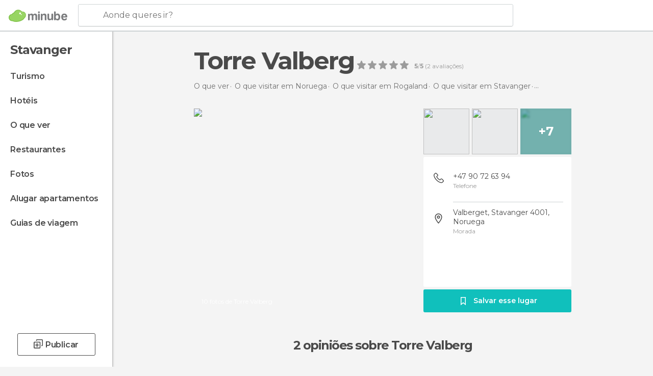

--- FILE ---
content_type: text/html; charset=UTF-8
request_url: https://www.minube.pt/sitio-preferido/tower-valber-valberget--a186890
body_size: 41884
content:

 
 <!DOCTYPE html><!--[if lt IE 7]> <html class="no-js lt-ie9 lt-ie8 lt-ie7" lang="pt-PT"> <![endif]--><!--[if IE 7]> <html class="no-js lt-ie9 lt-ie8" lang="pt-PT"> <![endif]--><!--[if IE 8]> <html class="no-js lt-ie9" lang="pt-PT"> <![endif]--><!--[if gt IE 8]><!--><html class="no-js" lang="pt-PT"> <!--<![endif]--><head><meta charset="UTF-8"/><meta http-equiv="Content-Type" content="text/html; charset=UTF-8"/><meta http-equiv="X-UA-COMPATIBLE" content="IE=edge"/><meta name="viewport" content="width=device-width, minimum-scale=1.0, initial-scale=1.0"><title>Torre Valberg em Stavanger: 2 opiniões e 10 fotos</title><link rel="preconnect" crossorigin="anonymous" href="https://images.mnstatic.com"><link rel="preconnect" crossorigin="anonymous" href="https://assetscdn.mnstatic.com">
 
 <link rel="alternate" hreflang="es-ES" href="https://www.minube.com/rincon/torre-valber-valberget-a560901"/><link rel="alternate" hreflang="x-default" href="https://www.minube.com/rincon/torre-valber-valberget-a560901" /><link rel="alternate" hreflang="es-MX" href="https://www.minube.com.mx/rincon/torre-valber-valberget-a560901"/><link rel="alternate" hreflang="es-CO" href="https://www.minube.com.co/rincon/torre-valber-valberget-a560901"/><link rel="alternate" hreflang="es-AR" href="https://www.minube.com.ar/rincon/torre-valber-valberget-a560901"/><link rel="alternate" hreflang="it" href="https://www.minube.it/posto-preferito/tower-valber-valberget--a194195"/><link rel="alternate" hreflang="pt" href="https://www.minube.pt/sitio-preferido/tower-valber-valberget--a186890"/><link rel="alternate" hreflang="pt-BR" href="https://www.minube.com.br/sitio-preferido/tower-valber-valberget--a186890"/><link rel="alternate" hreflang="fr" href="https://www.monnuage.fr/point-d-interet/valberget-a108028"/><link rel="alternate" hreflang="en-US" href="https://www.minube.net/place/tower-valber-valberget--a560901"/><link rel="alternate" hreflang="en-GB" href="https://www.minube.co.uk/place/tower-valber-valberget--a560901"/><link rel="alternate" hreflang="es" href="https://www.minube.com/rincon/torre-valber-valberget-a560901"/><link rel="alternate" hreflang="en" href="https://www.minube.net/place/tower-valber-valberget--a560901"/><meta name="description" content="Torre Valberg em Stavanger: conheça os horários, como chegar e onde está, compara preços antes de reservar, veja fotos e leia opiniões"/><link rel="canonical" href="https://www.minube.pt/sitio-preferido/tower-valber-valberget--a186890"/><meta name="keywords"
 content="Torre valberg, monumentos históricos"/><meta name="robots" content="index,follow"/><link rel="apple-touch-icon" sizes="180x180" href="https://contentdelivery.mnstatic.com/1/favicon/apple-touch-icon.png"><link rel="icon" type="image/png" sizes="32x32" href="https://contentdelivery.mnstatic.com/1/favicon/favicon-32x32.png"><link rel="icon" type="image/png" sizes="16x16" href="https://contentdelivery.mnstatic.com/1/favicon/favicon-16x16.png"><link rel="shortcut icon" href="https://contentdelivery.mnstatic.com/1/favicon/favicon.ico"><link rel="manifest" href="/manifest.json"/><meta name="apple-mobile-web-app-title" content="minube" /><meta name="application-name" content="minube" /><meta name="msapplication-config" content="https://contentdelivery.mnstatic.com/1/favicon/browserconfig.xml" /><meta name="theme-color" content="#007A75"/><meta property="og:title" content="Torre Valberg"/><meta property="og:description" content="Atravessando a praça da catedral e seguindo a Kirkegaten, chegamos à torre Valber.

Antes era o ponto mais alto da cidade e os guardas começaram a utilizá-la em 1853 como ponto de monitoramento de incêndios.

Descendo até o cais Skagenkaien, você verá os armazéns portuários que atualmente restam 60 dos 250 que haviam.

É possíve visitar a torre pagando uma entrada (claro!) e as vistas são magníficas."/><meta property="og:image" content="https://images.mnstatic.com/36/44/36447253eb0943c26948f44550ecdb2d.jpg?quality=75&format=png&fit=crop&width=980&height=880&aspect_ratio=980%3A880"/><meta property="og:site_name" content="Minube"/><meta property="og:type" content="website"/><meta name="twitter:card" content="summary"/><meta name="twitter:title" content="Torre Valberg"/><meta name="twitter:description" content="Atravessando a praça da catedral e seguindo a Kirkegaten, chegamos à torre Valber.

Antes era o ponto mais alto da cidade e os guardas começaram a utilizá-la em 1853 como ponto de monitoramento de incêndios.

Descendo até o cais Skagenkaien, você verá os armazéns portuários que atualmente restam 60 dos 250 que haviam.

É possíve visitar a torre pagando uma entrada (claro!) e as vistas são magníficas."/><meta name="twitter:image:src" content="https://images.mnstatic.com/36/44/36447253eb0943c26948f44550ecdb2d.jpg?quality=75&format=png&fit=crop&width=980&height=880&aspect_ratio=980%3A880"/><meta name="twitter:site" content="@minube"/><meta name="twitter:domain" value="minube.com" /><meta property="al:ios:app_name" content="minube"><meta property="al:ios:app_store_id" content="440277010"><meta property="twitter:app:id:ipad" name="twitter:app:id:ipad" content="440277010"><meta property="twitter:app:id:iphone" name="twitter:app:id:iphone" content="440277010"><link rel="prefetch" href="https://www.minube.com/assets/css/min/production/src/layouts/users/login.css">
<link rel='preload' as='style' href='https://fonts.minube.com/avenir.css' onload='this.rel="stylesheet"'><link rel="stylesheet" type="text/css" href="https://fonts.minube.com/avenir.css" />
<link rel='preload' as='style' href='https://fonts.googleapis.com/css?family=Montserrat:400,600,700|Open+Sans:400,600,700&subset=latin-ext,latin-ext' onload='this.rel="stylesheet"'><link rel="stylesheet" type="text/css" href="https://fonts.googleapis.com/css?family=Montserrat:400,600,700|Open+Sans:400,600,700&amp;subset=latin-ext,latin-ext" />
<link rel='preload' as='style' href='https://assetscdn.mnstatic.com/css/zzjs-7c34cd5a9e30a5b862ac85ca1ef00a66.css'><link rel="stylesheet" type="text/css" href="https://assetscdn.mnstatic.com/css/zzjs-7c34cd5a9e30a5b862ac85ca1ef00a66.css" />



 
 
 
 
 
 
 
 
 
 
 </head><body>
 

 
 
 <header>
 
<div class="actionBar">
 
<div class="main border ">
 
<div class="logo">
 
 <a class="brand icon_base icon__color_logo
"
 title="Minube"
 href="https://www.minube.pt/"
 ></a></div> 
 
<div id="mnHeaderFakeInput" class="mnHeaderFakeInput"
 onclick="Minube.services.HeaderUI.focusSearcherHeader();"><div class="mnHeaderFakeInput__box display_table"><div class="display_table_cell"><div class="mnHeaderFakeInput__text"><span>Aonde queres ir?</span></div></div></div></div><div id="mnHeaderRealInput" class="mnHeaderRealInput "
 style="display: none; opacity: 0;"><input id="mnHeaderSearcherInput" class="mnHeaderSearcherInput"
 type="text" placeholder="" autofocus/><ul id="mnHeaderSearcherResults" class="mnHeaderSearcherResults"></ul><div id="mnHeaderSearcherResultsBackground"
 class="mnHeaderSearcherResultsBackground"
 onclick="Minube.services.HeaderUI.blurSearcher();"></div><div id="mnHeaderSearcherIcon"
 class="icon sp_header_navigate icon--lensRealInput"></div><div class="close" onclick="Minube.services.HeaderUI.blurSearcher();"></div><span style="display:none;" id="gplus_button"
 data-gapiattached="true">Entrar com Google +</span></div><div class="widgets">
 
<div id="mnHeaderOptionsMenu" class="mnHeaderOptionsMenu share" onclick="Minube.services.HeaderUI.initShareTooltip()"><div id="mnHeaderShareTop"><div class="share_icon"></div></div></div>
 
 
<div class="profile_avatar basic"></div> 
 
<div class="mnNavigateSandwich only-mobile activitySearch"><div class="mnNavigateSandwich__lines"></div></div></div></div></div>
 
 


 
 
 </header>
 
 <div class="fullWidth
 "><div class="leftMenu">
 
 <div id="mnNavigate" class="mnNavigate "><div class="mnNavigate__sectionsAction only-mobile"><div class="mnNavigate__section access"><span class="mnNavigate__sectionLink access" id="access_mobile_user" onclick="Minube.services.ProfileUI.openModalLogin(null, true)">Entrar</span></div><div class="section_profile"><div class="mnNavigate__section" onclick="Minube.services.UserSection.goTo('/', 'my_profile')"><span class="mnNavigate__sectionLink">O meu perfil</span></div><div class="mnNavigate__section edit" onclick="Minube.services.UserSection.goTo('/editar/', 'edit')"><span class="mnNavigate__sectionLink">Edita o teu perfil</span></div><div class="mnNavigate__section" onclick="Minube.services.Registration.logout()"><span class="mnNavigate__sectionLink">Sair</span></div><div class="mnNavigate__section"><span class="mnNavigate__sectionLink line"/></div></div><div class="mnNavigate__section share"><span class="mnNavigate__sectionLink share" onclick="Minube.services.HeaderUI.handlerShare()">Partilhar</span></div><div class="mnNavigate__section"><span class="mnNavigate__sectionLink addExperience" onclick="Minube.services.HeaderUI.headerOpenPoiUpload() ">Deixa a tua opinião</span></div><div class="mnNavigate__section sep"><span class="mnNavigate__sectionLink line"/></div></div><div id="mnNavigate__sectionsBlock" class="mnNavigate__sectionsBlock">
 
 
 <div id="mnNavigate__tabs" class="navTabs mnNavigate__tabs"><ul class="mover"><li class="navItem active categories "
 data-section="categories"
 onclick="Minube.services.Sidebar.switchTab('categories')">
 Menu
 </li>
 
 <li class="navItem filters "
 data-section="filters"
 onclick="Minube.services.Sidebar.switchTab('filters')">
 Filtros
 </li>
 
 </ul></div>
 
 
 <nav role="navigation" class="mnNavigate__navigation"><ul id="mnNavigate__categoriesBlock" class="mnNavigate__categoriesBlock mnNavigate__tabContent active" data-section="categories">
 
 
 <li class="mnNavigate__location ">Stavanger</li>
 
 
 
<li class="mnNavigate__section all noCounter"><div class="mnNavigate__icon icon_base icon__all"></div><a class="mnNavigate__sectionLink" href="https://www.minube.pt/viagens/noruega/rogaland/stavanger" title="Viagem a Stavanger: Turismo em Stavanger"> Turismo </a>
 
 </li>
 
  
 
 
<li class="mnNavigate__section sleep noCounter"><div class="mnNavigate__icon icon_base icon__sleep"></div><a class="mnNavigate__sectionLink" href="https://www.minube.pt/onde-dormir/noruega/rogaland/stavanger" title="Hospedagens e onde ficar em Stavanger"> Hotéis </a>
 
 </li>
 
  
 
 
<li class="mnNavigate__section tosee noCounter"><div class="mnNavigate__icon icon_base icon__tosee"></div><a class="mnNavigate__sectionLink" href="https://www.minube.pt/o-que-ver/noruega/rogaland/stavanger" title="O que visitar em Stavanger, o que fazer e o que ver em Stavanger"> O que ver </a>
 
 </li>
 
  
 
 
<li class="mnNavigate__section eat noCounter"><div class="mnNavigate__icon icon_base icon__eat"></div><a class="mnNavigate__sectionLink" href="https://www.minube.pt/restaurantes/noruega/rogaland/stavanger" title="Restaurantes em Stavanger: Almoçar e jantar"> Restaurantes </a>
 
 </li>
 
  
 
 
<li class="mnNavigate__section pic_gallery noCounter"><div class="mnNavigate__icon icon_base icon__pic_gallery"></div><a class="mnNavigate__sectionLink" href="https://www.minube.pt/fotos/stavanger-c2323" title="Fotos em Stavanger"> Fotos </a>
 
 </li>
 
  
 
 
<li class="mnNavigate__section guides noCounter"><div class="mnNavigate__icon icon_base icon__guides"></div><a class="mnNavigate__sectionLink" href="https://www.minube.pt/guias/noruega/rogaland/stavanger" title="Guia de viagem de <span> _Stavanger_</span>"> Guias de viagem </a>
 
 </li>
 
 
 
 </ul></nav></div><div class="buttonPublish">
 
<div class="buttonMain outline normal withIcon default"
 style=""
 onclick="Minube.services.HeaderUI.headerOpenPoiUpload() "
 ><div class="display_table"><div class="display_table_cell"><span class="icon icon_base ic_post_darkgray"></span><span class="text" style="">Publicar</span></div></div></div></div></div>
 
 
 
 
 </div><div class="content withSidebar ">
 
 
<div class="poiHeaderContainer"><div class="container headerContainer">
 
<div id="poiHeader"><div class="poiHeaderPlacer">
 
<h1 >Torre Valberg</h1><div class="ratingPoiHeader">
 
<div class="ratingHeader"><div class="seoRating" data-rating="5.0000" data-poi-id="186890" data-star-hover="0" data-star-selected="0">
 
 <div class="starsRating"><div data-rating="1" class="rating-poi-header-star active-star icon_base full-star"></div><div data-rating="2" class="rating-poi-header-star active-star icon_base full-star"></div><div data-rating="3" class="rating-poi-header-star active-star icon_base full-star"></div><div data-rating="4" class="rating-poi-header-star active-star icon_base full-star"></div><div data-rating="5" class="rating-poi-header-star active-star icon_base full-star"></div></div>
 
<div class="ratingSideText"><div data-rating-text="Excelente" data-rating="5"></div><div data-rating-text="Ótimo" data-rating="4"></div><div data-rating-text="Bom" data-rating="3"></div><div data-rating-text="Ok" data-rating="2"></div><div data-rating-text="Pouco recomendável" data-rating="1"></div></div>
 
<div class="ratingTextDefault"><div><label class="rating_text_default mnormal">5</label><label class="rating_text_default">/</label><label class="rating_text_default mnormal">5</label><label class="rating_text_default">&nbsp;(</label><label class="rating_text_default">2</label><label class="rating_text_default">&nbsp;avaliações)
 </label></div></div></div></div></div></div><div class="poiHeaderExtra display-table"><div class="breadcrumbPlacer display-table-cell">
 
<div class="breadcrumb-box" itemscope itemtype="http://schema.org/BreadcrumbList"><ul><li itemprop="itemListElement" itemscope itemtype="http://schema.org/ListItem" ><a title="O que ver perto de mim" href="https://www.minube.pt/o-que-ver"><b itemprop="name">O que ver</b></a><meta itemprop="position" content="1" /><meta itemprop="item" content="https://www.minube.pt/o-que-ver" /></li>
  <li itemprop="itemListElement" itemscope itemtype="http://schema.org/ListItem" ><a title="O que visitar em Noruega, o que ver e o que fazer" href="https://www.minube.pt/o-que-ver/noruega"><b itemprop="name">O que visitar em Noruega</b></a><meta itemprop="position" content="2" /><meta itemprop="item" content="https://www.minube.pt/o-que-ver/noruega" /></li>
  <li itemprop="itemListElement" itemscope itemtype="http://schema.org/ListItem" ><a title="O que visitar em Rogaland, o que ver e o que fazer" href="https://www.minube.pt/o-que-ver/noruega/rogaland"><b itemprop="name">O que visitar em Rogaland</b></a><meta itemprop="position" content="3" /><meta itemprop="item" content="https://www.minube.pt/o-que-ver/noruega/rogaland" /></li>
  <li itemprop="itemListElement" itemscope itemtype="http://schema.org/ListItem" ><a title="O que visitar em Stavanger, o que ver e o que fazer" href="https://www.minube.pt/o-que-ver/noruega/rogaland/stavanger"><b itemprop="name">O que visitar em Stavanger</b></a><meta itemprop="position" content="4" /><meta itemprop="item" content="https://www.minube.pt/o-que-ver/noruega/rogaland/stavanger" /></li><li class="last" ><span>Torre Valberg</span></li></ul></div></div><div class="poiHeaderExtraInfo display-table-cell"></div></div></div>
 

 
<div id="poiSubheader"><div class="viewer"><div class="placer"><a href="https://photo620x400.mnstatic.com/36447253eb0943c26948f44550ecdb2d/torre-valberg.jpg" title="Fotos Torre Valberg"
 data-pictureId="570609" onclick="Minube.services.Experiences.openGallery(this); return false;"><link rel="preload" as="image" href="https://photo620x400.mnstatic.com/36447253eb0943c26948f44550ecdb2d/torre-valberg.jpg?quality=70" type="image/webp"/><img title="Fotos Torre Valberg" class="image" src="https://photo620x400.mnstatic.com/36447253eb0943c26948f44550ecdb2d/torre-valberg.jpg" alt="Torre Valberg"/><div class="caption">10 fotos de Torre Valberg</div>
 
 </a></div></div>
 
<div class="infoModule">
 
<div class="info-pictures"><img class="picture-item" src="[data-uri]"
 data-pictureId="7441467" onclick="Minube.services.Experiences.openGallery(this)"
 data-src="https://images.mnstatic.com/40/7f/407fb88fcb44f80e67a28e81636fd9a0.jpg?quality=75&amp;format=png&amp;fit=crop&amp;width=100&amp;height=90&amp;aspect_ratio=100%3A90"
 data-dynamic-source="1" /><img class="picture-item" src="[data-uri]"
 data-pictureId="8893418" onclick="Minube.services.Experiences.openGallery(this)"
 data-src="https://images.mnstatic.com/a7/84/a784814c536aa39c2b6b15353d7600d2.jpg?quality=75&amp;format=png&amp;fit=crop&amp;width=100&amp;height=90&amp;aspect_ratio=100%3A90"
 data-dynamic-source="1" /><div class="picture-item-bg" data-pictureId="570610" onclick="Minube.services.Experiences.openGallery(this)"><img class="picture-item" src="[data-uri]"
 data-src="https://images.mnstatic.com/81/d0/81d04035f6d0de506b3f6445d33a3e11.jpg?quality=75&amp;format=png&amp;fit=crop&amp;width=100&amp;height=90&amp;aspect_ratio=100%3A90"
 data-dynamic-source="1" width="100" height="90"><div class="totalUserPics">+7</div></div></div><div class="poi-info">
 
 
 <div class="info-item phone fillbox" onclick=""><div class="display-table"><div class="display-table-cell"><a class="data only-mobile" href="tel:+47 90 72 63 94" title="Telefone Torre Valberg" rel="nofollow" target="_blank" onclick="">
 +47 90 72 63 94
 </a><div class="data not-mobile">+47 90 72 63 94</div><span>Telefone</span></div></div><div class="border"></div></div>
 
 
 <div class="info-item address fillbox" onclick=""><div class="display-table"><div class="display-table-cell"><a class="data" href="javascript:void(0)" title="Morada Torre Valberg" rel="nofollow" onclick="Minube.services.PoiSubHeader.sendToNativeMap('Torre Valberg', 58.971925, 5.731261)">
 Valberget, Stavanger 4001, Noruega
 </a><span>Morada</span></div></div><div class="border"></div></div></div>
 
<div class="save-poi"><div class="display_table"><div class="display_table_cell"><div class="saveItem" data-poi_id="186890" onclick="Minube.services.PoiSubHeader.savePoi();"><div class="icon"></div><label>
 Salvar esse lugar
 </label><label class="savedItem">
 Guardado
 </label></div></div></div></div></div></div></div></div><div class="poiTopAds"><div class="container">
 
 <div class="header_block header_display_top topinside withoutMainRivers"
 id="header_display_top"><div class="display_top screen_minube_tags" id="display_top" data-screenauthminube="468x60_TOP,728x90_TOP,970x90_TOP"></div></div></div></div><div class="poiSubTitle"><div class="container"><h2>
 2 opiniões <span>sobre Torre Valberg</span></h2></div></div><div class="onlyMobile"><div class="collaboratorsPlacerMobile"></div></div>
 

 
 
 <div class="experiencesContainer"><div class="container">
 
<article itemprop="comment" itemscope="" itemtype="https://schema.org/Comment" class="poiExperience " id="experience30249" data-comment-id="1931388" data-user-id="30249"><div itemprop="author" itemscope="" itemtype="https://schema.org/Person" class="avatarContainer" data-user-id="30249" data-tooltip-hash="7eb33178cd4d5962b57ad17d116dae2f"><div title="ANADEL" class="avatarImage" data-src="https://avatars.mnstatic.com/30249_80x80_14.jpg"></div>
 
 <div itemprop="name" class="username userTooltipLauncher">
 ANADEL
 </div></div><div itemprop="text" class="textContainer">
 
<h3 class="title" data-translate-content-title="off">Converteu-se em uma torre contra incêndios</h3> <div class="rating">
 
<div class="staticRating">
 
 <div class="starsRating"><div data-rating="1" class="rating-experience active-star icon_base full-star"></div><div data-rating="2" class="rating-experience active-star icon_base full-star"></div><div data-rating="3" class="rating-experience active-star icon_base full-star"></div><div data-rating="4" class="rating-experience active-star icon_base full-star"></div><div data-rating="5" class="rating-experience active-star icon_base full-star"></div></div>
 
<div class="ratingSideText"><div class="ratingTextShown">Excelente</div></div></div></div>
 
<div class="content" data-translate-content-text="off"><p>Atravessando a praça da catedral e seguindo a Kirkegaten, chegamos à torre Valber.<br/><br/>Antes era o ponto mais alto da cidade e os guardas começaram a utilizá-la em 1853 como ponto de monitoramento de incêndios.<br/><br/>Descendo até o cais Skagenkaien, você verá os armazéns portuários que atualmente restam 60 dos 250 que haviam.<br/><br/>É possíve visitar a torre pagando uma entrada (claro!) e as vistas são magníficas.</p></div></div>
 
<div class="picturesContainer"><img data-dynamic-source="1" class="picture" data-pictureId="570609"
 onclick="Minube.services.Experiences.openUserGallery(this, 30249)"
 src="[data-uri]" data-src="https://images.mnstatic.com/36/44/36447253eb0943c26948f44550ecdb2d.jpg?quality=75&amp;format=png&amp;fit=crop&amp;width=65&amp;height=65&amp;aspect_ratio=65%3A65"><img data-dynamic-source="1" class="picture" data-pictureId="570610"
 onclick="Minube.services.Experiences.openUserGallery(this, 30249)"
 src="[data-uri]" data-src="https://images.mnstatic.com/81/d0/81d04035f6d0de506b3f6445d33a3e11.jpg?quality=75&amp;format=png&amp;fit=crop&amp;width=65&amp;height=65&amp;aspect_ratio=65%3A65"><div class="pictureBackground" onclick="Minube.services.Experiences.openUserGallery(this, 30249)"><img data-dynamic-source="1" class="backgroundFill" src="[data-uri]" data-src="https://images.mnstatic.com/43/c9/43c9a496fe06937a3fc395072a28852f.jpg?quality=75&amp;format=png&amp;fit=crop&amp;width=65&amp;height=65&amp;aspect_ratio=65%3A65"><div class="totalUserPics">+3</div></div></div><div class="buttonsContainer">
 
 <div class="likeButton " data-likes-count="0"
 data-poi-id="186890" data-user-id="30249"><div class="text">
 Like
 </div><span class="icon_base icon__like "></span></div> </div></article>
 
 
 
 
 <div id="adsforsearch_content"
 class="adsforsearch_content "><div class="adsforsearchGrid" id="adsforsearchGrid" data-lng="pt"><div data-screenauthminube="300x250,300x250_MOBILE" class="adsforsearch_roba screen_minube_tags"></div><div class="addedValue"
 data-src-big="https://images.mnstatic.com/ro/ba/addedValue/PT.jpg" data-src-small="https://images.mnstatic.com/ro/ba/addedValue/PT_small.jpg"></div></div></div>
 
 
<article itemprop="comment" itemscope="" itemtype="https://schema.org/Comment" class="poiExperience " id="experience5072302" data-comment-id="1864228" data-user-id="5072302"><div itemprop="author" itemscope="" itemtype="https://schema.org/Person" class="avatarContainer" data-user-id="5072302" data-tooltip-hash="24ced1d5f59256e94ced3e352c3cf2cb"><div title="nicolasvie" class="avatarImage" data-src="https://avatars.mnstatic.com/5072302_80x80.jpg"></div>
 
 <div itemprop="name" class="username userTooltipLauncher">
 Nicolas
 </div></div><div itemprop="text" class="textContainer showTranslated">
 
<h3 class="title" data-translate-content-title="on"></h3> 
<h3 class="title" data-translate-content-title="off"></h3> </div>
 
<div class="picturesContainer"><img data-dynamic-source="1" class="picture" data-pictureId="7441467"
 onclick="Minube.services.Experiences.openUserGallery(this, 5072302)"
 src="[data-uri]" data-src="https://images.mnstatic.com/40/7f/407fb88fcb44f80e67a28e81636fd9a0.jpg?quality=75&amp;format=png&amp;fit=crop&amp;width=65&amp;height=65&amp;aspect_ratio=65%3A65"><img data-dynamic-source="1" class="picture" data-pictureId="7441468"
 onclick="Minube.services.Experiences.openUserGallery(this, 5072302)"
 src="[data-uri]" data-src="https://images.mnstatic.com/3b/58/3b582f125c1077c8b8d764eae3d93067.jpg?quality=75&amp;format=png&amp;fit=crop&amp;width=65&amp;height=65&amp;aspect_ratio=65%3A65"></div><div class="buttonsContainer">
 
<div class="experienceButton translateButton" data-translated="1"
 onclick="Minube.services.Experiences.toggleTranslateContent(1864228, 5072302)"><div class="text">
 Ver original
 </div><span class="icon_base icon__translate"></span></div><div class="likeButton " data-likes-count="0"
 data-poi-id="186890" data-user-id="5072302"><div class="text">
 Like
 </div><span class="icon_base icon__like "></span></div> </div></article>
 
 
 
 </div></div>
 
 
 
 
 
 
 
 
 
<div class="poisRating"><div class="ratingTitle">
 Conhece este lugar?
 </div><div class="ratingPlacerPoi">
 

<div class="activeRating" data-rating="0" data-poi-id="186890" data-star-hover="0" data-star-selected="0">
 
 <div class="starsRating"><div class="handAnimation"></div><div data-rating="1" class="starsRating active-star icon_base empty-star"></div><div data-rating="2" class="starsRating active-star icon_base empty-star"></div><div data-rating="3" class="starsRating active-star icon_base empty-star"></div><div data-rating="4" class="starsRating active-star icon_base empty-star"></div><div data-rating="5" class="starsRating active-star icon_base empty-star"></div></div>
 
<div class="ratingSideText"><div data-rating-text="Excelente" data-rating="5"></div><div data-rating-text="Ótimo" data-rating="4"></div><div data-rating-text="Bom" data-rating="3"></div><div data-rating-text="Ok" data-rating="2"></div><div data-rating-text="Pouco recomendável" data-rating="1"></div><span class="ratingTextDefault">Partilha as tuas fotos e opinião para ajudar outros viajantes a descobrirem </span></div></div></div></div>
 

 
<svg width="28px" height="25px" viewBox="0 0 28 25" version="1.1" xmlns="http://www.w3.org/2000/svg" xmlns:xlink="http://www.w3.org/1999/xlink"><defs><rect id="path-1" x="0" y="0" width="28" height="20" rx="3"></rect><mask id="mask-2" maskContentUnits="userSpaceOnUse" maskUnits="objectBoundingBox" x="0" y="0" width="28" height="20" fill="white"><use xlink:href="#path-1"></use></mask></defs><g id="customList" stroke="none" stroke-width="1" fill="none" fill-rule="evenodd"><g id="listas_poi" transform="translate(-1177.000000, -871.000000)" stroke="#FFFFFF"><g id="Group-43" transform="translate(910.000000, 680.000000)"><g id="Group-37" transform="translate(267.000000, 191.000000)"><path d="M12.8844302,7.46992675 C12.3959729,7.21039337 12,7.43788135 12,8.00292933 L12,12.9970707 C12,13.5509732 12.3804801,13.7642802 12.8457289,13.4760434 L17.236651,10.7557241 C17.7037341,10.4663509 17.6832979,10.0197223 17.1979496,9.76184082 L12.8844302,7.46992675 Z" id="Path-2-Copy" stroke-width="1.5"></path><use id="Rectangle-16" mask="url(#mask-2)" stroke-width="4" xlink:href="#path-1"></use><path d="M10.3515625,19 L8,24.0097656" id="Path-4" stroke-width="2"></path><path d="M20.3515625,19 L18,24.0097656" id="Path-4-Copy" stroke-width="2" transform="translate(19.175781, 21.504883) scale(-1, 1) translate(-19.175781, -21.504883) "></path></g></g></g></g></svg>
 
 <div class="related_pois_lists_block "><div class="related_pois_lists_container gridContainer"><h2 class="blockTitle gridContainer">
 listas e lugares relacionados com <span>Torre Valberg</span></h2><div class="related_content"><div class="related_carousel"><div class="carousel_mover"><div class="related_items_container">
  
 <div id="related_item_161265" class="related_item poi_item blockShadow"><div class="bg_item"
 data-src = "https://images.mnstatic.com/fd/47/fd47d5b28b45a72b287facc169073ee7.jpg" data-dynamic-source = "1" ></div><div class="content_item display_table"><div class="display_table_cell"><div class="name"><a href="https://www.minube.pt/sitio-preferido/bryggen-district--a161265" title="Bairro de Bryggen em Bergen"><div>Bairro de Bryggen</div></a></div></div></div><div class="overlay"><div class="linker" onclick="window.location.href='https://www.minube.pt/sitio-preferido/bryggen-district--a161265'; return false;"></div><div class="display_table"><div class="display_table_cell"><div class="name">Bairro de Bryggen</div><div class="reviews"><div class="num">43 opiniões</div><div class="underline_left"></div><div class="underline_right"></div></div></div></div></div></div>
  
 <div id="related_item_3717291" class="related_item poi_item blockShadow"><div class="bg_item"
 data-src = "https://images.mnstatic.com/6f/29/6f29180668a50b2c40779efebed35131.jpg" data-dynamic-source = "1" ></div><div class="content_item display_table"><div class="display_table_cell"><div class="name"><a href="https://www.minube.pt/sitio-preferido/torre-de-rosenkrantz-a3717291" title="Torre de Rosenkrantz em Bergen"><div>Torre de Rosenkrantz</div></a></div></div></div><div class="overlay"><div class="linker" onclick="window.location.href='https://www.minube.pt/sitio-preferido/torre-de-rosenkrantz-a3717291'; return false;"></div><div class="display_table"><div class="display_table_cell"><div class="name">Torre de Rosenkrantz</div><div class="reviews"><div class="num">1 opinião</div><div class="underline_left"></div><div class="underline_right"></div></div></div></div></div></div>
  
 <div id="related_item_172871" class="related_item poi_item blockShadow"><div class="bg_item"
 data-src = "https://images.mnstatic.com/72/ea/72eaf6e9abedf6c91b6b0170e1afd909.jpg" data-dynamic-source = "1" ></div><div class="content_item display_table"><div class="display_table_cell"><div class="name"><a href="https://www.minube.pt/sitio-preferido/otternes-farm--a172871" title="Otternes farm em Flåm"><div>Otternes farm</div></a></div></div></div><div class="overlay"><div class="linker" onclick="window.location.href='https://www.minube.pt/sitio-preferido/otternes-farm--a172871'; return false;"></div><div class="display_table"><div class="display_table_cell"><div class="name">Otternes farm</div><div class="reviews"><div class="num">1 opinião</div><div class="underline_left"></div><div class="underline_right"></div></div></div></div></div></div>
  
 <div id="related_item_3662381" class="related_item poi_item blockShadow"><div class="bg_item"
 data-src = "https://images.mnstatic.com/ff/fc/fffcad21fb63f52b9e8ec073cf18c80f.jpg" data-dynamic-source = "1" ></div><div class="content_item display_table"><div class="display_table_cell"><div class="name"><a href="https://www.minube.pt/sitio-preferido/south-pole-monument-a3662381" title="South Pole Monument em Oslo"><div>South Pole Monument</div></a></div></div></div><div class="overlay"><div class="linker" onclick="window.location.href='https://www.minube.pt/sitio-preferido/south-pole-monument-a3662381'; return false;"></div><div class="display_table"><div class="display_table_cell"><div class="name">South Pole Monument</div><div class="reviews"><div class="num">1 opinião</div><div class="underline_left"></div><div class="underline_right"></div></div></div></div></div></div>
  
 <div id="related_item_75459" class="related_item poi_item blockShadow"><div class="bg_item"
 data-src = "https://images.mnstatic.com/9b/f2/9bf21912f0df505f4e18111f7195a5ab.jpg" data-dynamic-source = "1" ></div><div class="content_item display_table"><div class="display_table_cell"><div class="name"><a href="https://www.minube.pt/sitio-preferido/akershus-fortress-a75459" title="Akershus Fortress em Oslo"><div>Akershus Fortress</div></a></div></div></div><div class="overlay"><div class="linker" onclick="window.location.href='https://www.minube.pt/sitio-preferido/akershus-fortress-a75459'; return false;"></div><div class="display_table"><div class="display_table_cell"><div class="name">Akershus Fortress</div><div class="reviews"><div class="num">13 opiniões</div><div class="underline_left"></div><div class="underline_right"></div></div></div></div></div></div>
  
 <div id="related_item_186743" class="related_item poi_item blockShadow"><div class="bg_item"
 data-src = "https://images.mnstatic.com/e8/ae/e8ae2f3bf923a937e264c3fcfa2c0ce1.jpg" data-dynamic-source = "1" ></div><div class="content_item display_table"><div class="display_table_cell"><div class="name"><a href="https://www.minube.pt/sitio-preferido/national-theatre-of-oslo-a186743" title="National Theatre of Oslo em Oslo"><div>National Theatre of Oslo</div></a></div></div></div><div class="overlay"><div class="linker" onclick="window.location.href='https://www.minube.pt/sitio-preferido/national-theatre-of-oslo-a186743'; return false;"></div><div class="display_table"><div class="display_table_cell"><div class="name">National Theatre of Oslo</div><div class="reviews"><div class="num">3 opiniões</div><div class="underline_left"></div><div class="underline_right"></div></div></div></div></div></div>
   </div><div class="related_items_container">
 
 <div id="related_item_2133872" class="related_item poi_item blockShadow"><div class="bg_item"
 data-src = "https://images.mnstatic.com/46/37/4637b7c4432129182c682c22a711813c.jpg" data-dynamic-source = "1" ></div><div class="content_item display_table"><div class="display_table_cell"><div class="name"><a href="https://www.minube.pt/sitio-preferido/oslo-university-a2133872" title="Oslo University em Oslo"><div>Oslo University</div></a></div></div></div><div class="overlay"><div class="linker" onclick="window.location.href='https://www.minube.pt/sitio-preferido/oslo-university-a2133872'; return false;"></div><div class="display_table"><div class="display_table_cell"><div class="name">Oslo University</div><div class="reviews"><div class="num">1 opinião</div><div class="underline_left"></div><div class="underline_right"></div></div></div></div></div></div>
  
 <div id="related_item_186745" class="related_item poi_item blockShadow"><div class="bg_item"
 data-src = "https://images.mnstatic.com/5a/91/5a91f36d106e085d33652a26ec13462b.jpg" data-dynamic-source = "1" ></div><div class="content_item display_table"><div class="display_table_cell"><div class="name"><a href="https://www.minube.pt/sitio-preferido/parliament-of-oslo_stortinent-a186745" title="Parliament of Oslo-Stortinent em Oslo"><div>Parliament of Oslo-Stortinent</div></a></div></div></div><div class="overlay"><div class="linker" onclick="window.location.href='https://www.minube.pt/sitio-preferido/parliament-of-oslo_stortinent-a186745'; return false;"></div><div class="display_table"><div class="display_table_cell"><div class="name">Parliament of Oslo-Stortinent</div><div class="reviews"><div class="num">6 opiniões</div><div class="underline_left"></div><div class="underline_right"></div></div></div></div></div></div>
  
 <div id="related_item_186747" class="related_item poi_item blockShadow"><div class="bg_item"
 data-src = "https://images.mnstatic.com/56/e6/56e667302d6158cb943d1350bf08892d.jpg" data-dynamic-source = "1" ></div><div class="content_item display_table"><div class="display_table_cell"><div class="name"><a href="https://www.minube.pt/sitio-preferido/faculty-of-derecho_antigua-university-of-oslo-a186747" title="Faculty of Derecho-Antigua University of Oslo em Oslo"><div>Faculty of Derecho-Antigua University of Oslo</div></a></div></div></div><div class="overlay"><div class="linker" onclick="window.location.href='https://www.minube.pt/sitio-preferido/faculty-of-derecho_antigua-university-of-oslo-a186747'; return false;"></div><div class="display_table"><div class="display_table_cell"><div class="name">Faculty of Derecho-Antigua University of Oslo</div><div class="reviews"><div class="num">1 opinião</div><div class="underline_left"></div><div class="underline_right"></div></div></div></div></div></div>
  
 <div id="related_item_167958" class="related_item poi_item blockShadow"><div class="bg_item"
 data-src = "https://images.mnstatic.com/f3/03/f303ca71019fa20bea5e309165993b3a.jpg" data-dynamic-source = "1" ></div><div class="content_item display_table"><div class="display_table_cell"><div class="name"><a href="https://www.minube.pt/sitio-preferido/tomb-of-drachmann--a167958" title="Tomb of Drachmann em Skagen"><div>Tomb of Drachmann</div></a></div></div></div><div class="overlay"><div class="linker" onclick="window.location.href='https://www.minube.pt/sitio-preferido/tomb-of-drachmann--a167958'; return false;"></div><div class="display_table"><div class="display_table_cell"><div class="name">Tomb of Drachmann</div><div class="reviews"><div class="num">1 opinião</div><div class="underline_left"></div><div class="underline_right"></div></div></div></div></div></div>
  
 <div id="related_item_2134338" class="related_item poi_item blockShadow"><div class="bg_item"
 data-src = "https://images.mnstatic.com/63/69/6369e516484687c29d8c3537f235338d.jpg" data-dynamic-source = "1" ></div><div class="content_item display_table"><div class="display_table_cell"><div class="name"><a href="https://www.minube.pt/sitio-preferido/den-gamle-by-(old-town)-a2134338" title="Den Gamle By (Old Town) em Aarhus"><div>Den Gamle By (Old Town)</div></a></div></div></div><div class="overlay"><div class="linker" onclick="window.location.href='https://www.minube.pt/sitio-preferido/den-gamle-by-(old-town)-a2134338'; return false;"></div><div class="display_table"><div class="display_table_cell"><div class="name">Den Gamle By (Old Town)</div><div class="reviews"><div class="num">3 opiniões</div><div class="underline_left"></div><div class="underline_right"></div></div></div></div></div></div>
  
 <div id="related_item_160849" class="related_item poi_item blockShadow"><div class="bg_item"
 data-src = "https://images.mnstatic.com/1c/6a/1c6a4012e5e540ccc6080b226911795d.jpg" data-dynamic-source = "1" ></div><div class="content_item display_table"><div class="display_table_cell"><div class="name"><a href="https://www.minube.pt/sitio-preferido/kings-college-a160849" title="King's College em Aberdeen"><div>King's College </div></a></div></div></div><div class="overlay"><div class="linker" onclick="window.location.href='https://www.minube.pt/sitio-preferido/kings-college-a160849'; return false;"></div><div class="display_table"><div class="display_table_cell"><div class="name">King's College </div><div class="reviews"><div class="num">1 opinião</div><div class="underline_left"></div><div class="underline_right"></div></div></div></div></div></div>
   </div><div class="related_items_container">
 
 <div id="related_item_160698" class="related_item poi_item blockShadow"><div class="bg_item"
 data-src = "https://images.mnstatic.com/a7/31/a73142ae0c91f96d20d17f043819ef16.jpg" data-dynamic-source = "1" ></div><div class="content_item display_table"><div class="display_table_cell"><div class="name"><a href="https://www.minube.pt/sitio-preferido/mercat-cross-in-aberdeen-a160698" title="Mercado Cross em Aberdeen"><div>Mercado Cross</div></a></div></div></div><div class="overlay"><div class="linker" onclick="window.location.href='https://www.minube.pt/sitio-preferido/mercat-cross-in-aberdeen-a160698'; return false;"></div><div class="display_table"><div class="display_table_cell"><div class="name">Mercado Cross</div><div class="reviews"><div class="num">1 opinião</div><div class="underline_left"></div><div class="underline_right"></div></div></div></div></div></div>
  
 <div id="related_item_148904" class="related_item poi_item blockShadow"><div class="bg_item"
 data-src = "https://images.mnstatic.com/f1/04/f1042e743c55a065e1f5030b78942a85.jpg" data-dynamic-source = "1" ></div><div class="content_item display_table"><div class="display_table_cell"><div class="name"><a href="https://www.minube.pt/sitio-preferido/standing-stones-of-stenness--a148904" title="As Pedras de Stenness em Stromness"><div>As Pedras de Stenness</div></a></div></div></div><div class="overlay"><div class="linker" onclick="window.location.href='https://www.minube.pt/sitio-preferido/standing-stones-of-stenness--a148904'; return false;"></div><div class="display_table"><div class="display_table_cell"><div class="name">As Pedras de Stenness</div><div class="reviews"><div class="num">3 opiniões</div><div class="underline_left"></div><div class="underline_right"></div></div></div></div></div></div>
  
 <div id="related_item_149164" class="related_item poi_item blockShadow"><div class="bg_item"
 data-src = "https://images.mnstatic.com/c4/e6/c4e64670b550b5c1982e2ed7646a977d.jpg" data-dynamic-source = "1" ></div><div class="content_item display_table"><div class="display_table_cell"><div class="name"><a href="https://www.minube.pt/sitio-preferido/ring-of-brodgar-orkney-islands--a149164" title="Anel de Brodgar (Ilhas Orkney) em Stromness"><div>Anel de Brodgar (Ilhas Orkney)</div></a></div></div></div><div class="overlay"><div class="linker" onclick="window.location.href='https://www.minube.pt/sitio-preferido/ring-of-brodgar-orkney-islands--a149164'; return false;"></div><div class="display_table"><div class="display_table_cell"><div class="name">Anel de Brodgar (Ilhas Orkney)</div><div class="reviews"><div class="num">4 opiniões</div><div class="underline_left"></div><div class="underline_right"></div></div></div></div></div></div>
  
 <div id="related_item_3687066" class="related_item poi_item blockShadow"><div class="bg_item"
 data-src = "https://images.mnstatic.com/ea/be/eabef828eef5dcbe73f4dac473f0091e.jpg" data-dynamic-source = "1" ></div><div class="content_item display_table"><div class="display_table_cell"><div class="name"><a href="https://www.minube.pt/sitio-preferido/hercules-linton-a3687066" title="Hercules Linton em Inverbervie"><div>Hercules Linton</div></a></div></div></div><div class="overlay"><div class="linker" onclick="window.location.href='https://www.minube.pt/sitio-preferido/hercules-linton-a3687066'; return false;"></div><div class="display_table"><div class="display_table_cell"><div class="name">Hercules Linton</div><div class="reviews"><div class="num">1 opinião</div><div class="underline_left"></div><div class="underline_right"></div></div></div></div></div></div>
  
 <div id="related_item_189248" class="related_item poi_item blockShadow"><div class="bg_item"
 data-src = "https://images.mnstatic.com/53/13/53137265230dbede9a6f60a42d11cc0a.jpg" data-dynamic-source = "1" ></div><div class="content_item display_table"><div class="display_table_cell"><div class="name"><a href="https://www.minube.pt/sitio-preferido/elgin-cathedral--a189248" title="Catedral de Elgin em Elgin"><div>Catedral de Elgin</div></a></div></div></div><div class="overlay"><div class="linker" onclick="window.location.href='https://www.minube.pt/sitio-preferido/elgin-cathedral--a189248'; return false;"></div><div class="display_table"><div class="display_table_cell"><div class="name">Catedral de Elgin</div><div class="reviews"><div class="num">2 opiniões</div><div class="underline_left"></div><div class="underline_right"></div></div></div></div></div></div>
  
 <div id="related_item_191043" class="related_item poi_item blockShadow"><div class="bg_item"
 data-src = "https://images.mnstatic.com/7d/b7/7db74f6ce38f9fa167fae439e8d10c79.jpg" data-dynamic-source = "1" ></div><div class="content_item display_table"><div class="display_table_cell"><div class="name"><a href="https://www.minube.pt/sitio-preferido/lady-hill--a191043" title="Lady Hill em Elgin"><div>Lady Hill </div></a></div></div></div><div class="overlay"><div class="linker" onclick="window.location.href='https://www.minube.pt/sitio-preferido/lady-hill--a191043'; return false;"></div><div class="display_table"><div class="display_table_cell"><div class="name">Lady Hill </div><div class="reviews"><div class="num">1 opinião</div><div class="underline_left"></div><div class="underline_right"></div></div></div></div></div></div>
  </div><div class="related_items_container related_links_list" data-elem="3"><div class="scroller_for_mobile"><div class="links_container_tosee links_container"><div class="links_scroll"><div class="link_row"><a href="https://www.minube.pt/sitio-preferido/rodne-fjord-cruise-journey-to-lysefjord-and-the-pulpit-a186875"
 title="Passeio de barco pelo Fiorde em Stavanger">Passeio de barco pelo Fiorde</a></div><div class="link_row"><a href="https://www.minube.pt/sitio-preferido/calle-øvre-holmegate--a204856"
 title="Rua Ovre Holmegate em Stavanger">Rua Ovre Holmegate</a></div><div class="link_row"><a href="https://www.minube.pt/sitio-preferido/tienda-harry-camping--a891351"
 title="Loja Harry Camping em Stavanger">Loja Harry Camping</a></div><div class="link_row"><a href="https://www.minube.pt/sitio-preferido/ting-stavanger-a863741"
 title="Ting Stavanger em Stavanger">Ting Stavanger</a></div><div class="link_row"><a href="https://www.minube.pt/sitio-preferido/stavanger-a3714445"
 title="Stavanger em Stavanger">Stavanger</a></div><div class="link_row"><a href="https://www.minube.pt/sitio-preferido/gamle-stavanger-old-town--a186877"
 title="Gamle Stavanger (Centro Histórico) em Stavanger">Gamle Stavanger (Centro Histórico)</a></div><div class="link_row"><a href="https://www.minube.pt/sitio-preferido/arneageren--a2163511"
 title="Arneageren em Stavanger">Arneageren</a></div><div class="link_row"><a href="https://www.minube.pt/sitio-preferido/museum-of-the-oil--a186876"
 title="Museu Norueguês do Petróleo em Stavanger">Museu Norueguês do Petróleo</a></div><div class="link_row"><a href="https://www.minube.pt/sitio-preferido/stavanger-cathedral--a186880"
 title="Catedral de Stavanger em Stavanger">Catedral de Stavanger</a></div><div class="link_row"><a href="https://www.minube.pt/sitio-preferido/moods-of-norway--a2163452"
 title="Moods of Norway em Stavanger">Moods of Norway</a></div></div></div><div class="links_container_eat links_container"><div class="links_scroll"><div class="link_row"><a href="https://www.minube.pt/sitio-preferido/renaa-matbaren-a3014331"
 title="Renaa: Restauranten em Stavanger">Renaa: Restauranten</a></div><div class="link_row"><a href="https://www.minube.pt/sitio-preferido/le-cafe-francais--a2163453"
 title="Le Café Francais em Stavanger">Le Café Francais</a></div><div class="link_row"><a href="https://www.minube.pt/sitio-preferido/fisketorget-mercado-de-pescado--a186885"
 title="Fisketorget (mercado de pescado) em Stavanger">Fisketorget (mercado de pescado)</a></div><div class="link_row"><a href="https://www.minube.pt/sitio-preferido/douce-france-cafe--a187221"
 title="Douce France Michel Kralhallah em Stavanger">Douce France Michel Kralhallah</a></div><div class="link_row"><a href="https://www.minube.pt/sitio-preferido/fishcowstavangernoruega-a3614539"
 title="Fish & Cow em Stavanger">Fish & Cow</a></div><div class="link_row"><a href="https://www.minube.pt/sitio-preferido/hall-toll--a2174160"
 title="Hall Toll em Stavanger">Hall Toll</a></div><div class="link_row"><a href="https://www.minube.pt/sitio-preferido/del-hotel-thon-bergen-airport-restaurant--a183119"
 title=" Egon Restaurant em Bergen"> Egon Restaurant</a></div><div class="link_row"><a href="https://www.minube.pt/sitio-preferido/wessel-stuen--a2163364"
 title="Wesselstuen em Bergen">Wesselstuen</a></div><div class="link_row"><a href="https://www.minube.pt/sitio-preferido/kafe-magdalena--a174423"
 title="Kafé Magdalena em Bergen">Kafé Magdalena</a></div><div class="link_row"><a href="https://www.minube.pt/sitio-preferido/furukroa-cafe--a1024351"
 title="Furukroa Café em Aurland">Furukroa Café</a></div></div></div><div class="links_container_sleep links_container"><div class="links_scroll"><div class="link_row"><a href="https://www.minube.pt/sitio-preferido/victoria-hotel--a1449241"
 title="Victoria Hotel - Scandic Partner em Stavanger">Victoria Hotel - Scandic Partner</a></div><div class="link_row"><a href="https://www.minube.pt/sitio-preferido/radisson-sas-atlantic-hotel--a64820"
 title="Hotel Radisson Blu Atlantic Hotel, Stavanger em Stavanger">Hotel Radisson Blu Atlantic Hotel, Stavanger</a></div><div class="link_row"><a href="https://www.minube.pt/sitio-preferido/mosvangen-camping--a2163455"
 title="Stavanger Mosvangen Camping em Stavanger">Stavanger Mosvangen Camping</a></div><div class="link_row"><a href="https://www.minube.pt/sitio-preferido/mosvangen-hostel--a2163454"
 title="Mosvangen Hostel em Stavanger">Mosvangen Hostel</a></div><div class="link_row"><a href="https://www.minube.pt/sitio-preferido/verkshotelet--a994811"
 title="Hotel Verkshotelet em Jørpeland">Hotel Verkshotelet</a></div><div class="link_row"><a href="https://www.minube.pt/sitio-preferido/thon-hotel-bergen-airport--a129829"
 title="Thon Hotel Bergen Airport em Bergen">Thon Hotel Bergen Airport</a></div><div class="link_row"><a href="https://www.minube.pt/sitio-preferido/vatnahalsen-myrdal-hotel--a186814"
 title="Vatnahalsen (Myrdal) Hotel em Aurland">Vatnahalsen (Myrdal) Hotel</a></div><div class="link_row"><a href="https://www.minube.pt/sitio-preferido/scandic-bergen-city-hotel--a65145"
 title="Hotel Scandic Bergen City em Bergen">Hotel Scandic Bergen City</a></div><div class="link_row"><a href="https://www.minube.pt/sitio-preferido/stalheim-hotel--a165117"
 title="Stalheim Hotel em Voss">Stalheim Hotel</a></div><div class="link_row"><a href="https://www.minube.pt/sitio-preferido/kviknes-hotel--a59275"
 title="Kviknes Hotel em Balestrand">Kviknes Hotel</a></div></div></div></div></div></div></div></div><div class="related_movers"><div class="mover_0 mover active" onclick="Minube.services.RelatedPoiLists.moveToPage('0')"></div><div class="mover_1 mover " onclick="Minube.services.RelatedPoiLists.moveToPage('1')"></div><div class="mover_2 mover " onclick="Minube.services.RelatedPoiLists.moveToPage('2')"></div>
  <div class="mover_3 mover " onclick="Minube.services.RelatedPoiLists.moveToPage('3')"></div></div></div></div>
 
<div id="map_poi" class="map_poi"></div>
 
<div class="information_poi has_img"><div class="information_poi_container gridContainer"><h2 class="information_poi_title grid_info_mobile">
 Informação <span>Torre Valberg</span></h2>
 
 <div class="tags_poi display_table info_container grid_info_mobile "><div class="title">
 Links úteis <span>Torre Valberg</span> </div><div class="content"><a class="tag" href="https://www.minube.pt/hoteis-perto-de/tower-valber-valberget--a186890"
 title="Hotéis próximo a Torre Valberg">
 Hotéis próximo a Torre Valberg </a><a class="tag tag_no_hotel" href="https://www.minube.pt/tag/monumentos-historicos-stavanger-c2323" title="Monumentos Históricos Stavanger">
 Monumentos Históricos Stavanger </a></div></div></div><div class="gridContainer infoPoi__footer"><div class="infoPoi__feedback link" onclick="Minube.services.PoiUI.reportExperience();">Tipo de erro</div></div></div><div class="adsforsearch_content" id="display_roba2"><div class="adsforsearchGrid" id="adsforsearchGrid"><div class="adsforsearch_roba screen_minube_tags" data-screenminube="300x600"></div></div></div></div></div><footer>
 
 
 
 <div class="footer_block block block footer_display_bottom section__poi"><div id="display_bottom" class="display_bottom"></div></div><div class="footer_block block "><div class="menu inpage"><div class="container"><div class="container_footer_blocks">
 
<div class="exploreGrid inpage">
 
 
 <div class="exploreGridContainer inpage"><div class="container"><div class="exploreContent">
  
 <div class="modules expandMobile" id="module_subcategories_others" data-key="subcategories_others"><div class="categories expandMobile" onclick="Minube.services.Explore.expandCategories('subcategories_others');" id="category_subcategories_others"><label>Todas as categorias</label><div class="icon_arrow expandMobile" id="icon_arrow_subcategories_others"></div></div><div class="subcategories expandMobile" id="subcategory_subcategories_others">
   <a title="Cataratas em Stavanger" href="https://www.minube.pt/tag/cataratas-stavanger-c2323">Cataratas em Stavanger</a>
 
   <a title="Centros Comerciais em Stavanger" href="https://www.minube.pt/tag/centros-comerciais-stavanger-c2323">Centros Comerciais em Stavanger</a>
 
   <a title="De interesse turístico em Stavanger" href="https://www.minube.pt/tag/de-interesse-turistico-stavanger-c2323">De interesse turístico em Stavanger</a>
 
   <a title="Fiordes em Stavanger" href="https://www.minube.pt/tag/fiordes-stavanger-c2323">Fiordes em Stavanger</a>
 
   <a title="Lagos em Stavanger" href="https://www.minube.pt/tag/lagos-stavanger-c2323">Lagos em Stavanger</a>
 
   <a title="Lojas em Stavanger" href="https://www.minube.pt/tag/lojas-stavanger-c2323">Lojas em Stavanger</a>
 
   <a title="Museus em Stavanger" href="https://www.minube.pt/tag/museus-stavanger-c2323">Museus em Stavanger</a>
 
 </div><div class="shadow expandMobile" id="shadow_subcategories_others"></div></div>
  
 <div class="modules expandMobile" id="module_belongs_to" data-key="belongs_to"><div class="categories expandMobile" onclick="Minube.services.Explore.expandCategories('belongs_to');" id="category_belongs_to"><label>Fica em</label><div class="icon_arrow expandMobile" id="icon_arrow_belongs_to"></div></div><div class="subcategories expandMobile" id="subcategory_belongs_to">
   <a title="Rogaland" href="https://www.minube.pt/o-que-ver/noruega">Rogaland</a>
 
   <a title="Noruega" href="https://www.minube.pt/o-que-ver/noruega">Noruega</a>
 
 </div><div class="shadow expandMobile" id="shadow_belongs_to"></div></div>
  
 <div class="modules expandMobile" id="module_misc_info" data-key="misc_info"><div class="categories expandMobile" onclick="Minube.services.Explore.expandCategories('misc_info');" id="category_misc_info"><label>Outras informações</label><div class="icon_arrow expandMobile" id="icon_arrow_misc_info"></div></div><div class="subcategories expandMobile" id="subcategory_misc_info">
   <a title="Hotéis baratos" href="https://www.minube.pt/onde-dormir">Hotéis baratos</a>
 
 </div><div class="shadow expandMobile" id="shadow_misc_info"></div></div></div></div></div></div></div></div></div>
 
<div id="footer_display" class="footer_display"><div class="screen_minube_tags" data-screenauthminube="970x250_BOTTOM,728x90_BOTTOM"></div></div>
 
 <div class="menu"><div class="container"><div class="container_footer_blocks">
 
 
 
 
<div class="footer_blocks"><ul id="footer_menu_group_minube"
 class="links"><li class="display_table title"
 onclick="Minube.services.FooterUI.toggleMenuSection('minube');"><span class="display_table_cell not-mobile"><img height="33" src="https://1.images.mnstatic.com/visualdestination_transactional/logo_minube_black_footer.png " alt="Minube"></span><span class="display_table_cell only-mobile">SOBRE O MINUBE</span><div class="arrow_links_container"><div class="arrow_links"></div></div></li>
  <li class="display_table"><span class="display_table_cell"><a rel="noopener"
 title="Política de Cookies" href="https://www.minube.pt/cookies">Cookies
 </a></span></li>
  <li class="display_table"><span class="display_table_cell"><a rel="noopener"
 title="Política de privacidade" href="https://www.minube.pt/politica-privacidade">Política de privacidade
 </a></span></li>
  <li class="display_table"><span class="display_table_cell"><a rel="noopener"
 title="Términos e Condições" href="https://www.minube.pt/condicoes-uso">Términos e Condições
 </a></span></li></ul></div>
 
<div class="footer_blocks"><ul id="footer_menu_group_inspirate"
 class="links"><li class="display_table title"
 onclick="Minube.services.FooterUI.toggleMenuSection('inspirate');"><span class="display_table_cell not-mobile">INSPIRA-TE E PLANIFICA</span><span class="display_table_cell only-mobile">INSPIRA-TE E PLANIFICA</span><div class="arrow_links_container"><div class="arrow_links"></div></div></li><li class="display_table"><span class="display_table_cell"><a rel="noopener"
 title="footer@item_discovertips_title" href="footer@item_discovertips_url">footer@item_discovertips_anchor
 </a></span></li>
  <li class="display_table"><span class="display_table_cell"><a rel="noopener"
 target="_blank" title="minube Android app" href="https://play.google.com/store/apps/details?id=com.minube.app">minube Android app
 </a></span></li></ul></div>
 
<div class="footer_blocks"><ul id="footer_menu_group_tourism"
 class="links"><li class="display_table title"
 onclick="Minube.services.FooterUI.toggleMenuSection('tourism');"><span class="display_table_cell not-mobile">SETOR DO TURISMO</span><span class="display_table_cell only-mobile">SETOR DO TURISMO</span><div class="arrow_links_container"><div class="arrow_links"></div></div></li>
  <li class="display_table"><span class="display_table_cell"><a rel="noopener"
 title="Contactar com minube" href="https://www.minube.pt/contacto">Contato
 </a></span></li>
  <li class="display_table"><span class="display_table_cell"><a rel="noopener"
 title="Imprensa" href="https://www.minube.pt/area-de-imprensa">Área de imprensa
 </a></span></li></ul></div>
 
 
<div class="social"><div><div><div class="social_btn not-mobile"><div class="google_like"></div><div class="facebook_like"></div></div>
 
<div class="copyright"><div class="social_icons"><div><a title="Facebook" rel="noreferrer" href="https://www.facebook.com/minubept"
 target="_blank"
 class="facebook icon"></a></div><div><a title="Twitter" rel="noreferrer" href="https://twitter.com/minubept"
 target="_blank"
 class="twitter icon"></a></div><div><a title="Vimeo" rel="noreferrer" href="https://vimeo.com/minube"
 target="_blank"
 class="vimeo icon"></a></div><div><a title="Youtube" rel="noreferrer" href="https://www.youtube.com/minube"
 target="_blank"
 class="youtube icon"></a></div></div><div class="nextGen only-mobile"><img class="logo1 logosNextGenMobile"
 src="https://images.mnstatic.com/Tools/genericimages/c3395c0776eff7d7e78c8b5f20c9f903616e0959a1bc575855c7dd12c5d93cef.png?saturation=-100&height=35"><img class="logo2 logosNextGenMobile"
 src="https://images.mnstatic.com/Tools/genericimages/b67726ddb50357efb5c6db77d1b394deac7787e516ffe0a8eeec2e8f6fe2a3e8.png?saturation=-100&height=33"><img class="logo3 logosNextGenMobile"
 src="https://images.mnstatic.com/Tools/genericimages/1b7e20d28f40dbbf508dc7aed0362b4f16f7a472382dc6cf9948bbbf49db322a.png?saturation=-100&height=35"></div><div class="text not-mobile">
 &copy; minube 2007- <br /> a web social de viagens
 </div><div class="text only-mobile">
 © minube 2007-, o site líder de turismo social e viagens
 </div></div></div></div><div class="footer_blocks nextGen not-mobile"><ul id="footer_menu_group_logos"
 class="links"><li class="display_table"><img class="logo1"
 src="https://images.mnstatic.com/Tools/genericimages/c3395c0776eff7d7e78c8b5f20c9f903616e0959a1bc575855c7dd12c5d93cef.png?saturation=-100&height=35"></li><li class="display_table"><img class="logo2"
 src="https://images.mnstatic.com/Tools/genericimages/b67726ddb50357efb5c6db77d1b394deac7787e516ffe0a8eeec2e8f6fe2a3e8.png?saturation=-100&height=33"></li><li class="display_table"><img class="logo3"
 src="https://images.mnstatic.com/Tools/genericimages/1b7e20d28f40dbbf508dc7aed0362b4f16f7a472382dc6cf9948bbbf49db322a.png?saturation=-100&height=35"></li></div></div></div></div></div>
 
</div>
 
 <div id="notificationAlertMobile" class="notificationAlertMobile hide only-mobile"><div class="notificationItem" onclick="Minube.services.ProfileUI.openModalLogin(null, true)"><span class="advisorText"></span></div></div><div class="profileBlock"><div class="overlayLateralPanelProfile"><div class="overlayLayer"></div><div class="overlayContent"><div class="textOverlayProfile"><div class="titleOverlayProfile overlayTitle"></div><div class="subtitleOverlayProfile overlaySubtitle"></div><div class="contestImages"></div></div><div class="featureList overlayFeatureList"></div></div></div><div class="lateralPanelProfile lateralPanel_animation"><div class="overlayInsideLateralPanel default"></div><div class="closeLateralPanel" onclick="Minube.services.ProfileUI.closeLateralPanel()"><svg viewBox="0 0 12 20"><use xlink:href="#ic_next_profile"/></svg></div><div class="closeLateralPanelMobile" onclick="Minube.services.ProfileUI.closeLateralPanel()"><svg viewBox="0 0 14 14"><use xlink:href="#ic_close_panel_mobile"></use></svg></div><div class="requestedContent"></div></div><div class="confirmationContainer default display_table"><div class="confirmationOverlay"></div><div class="confirmationContent display_table_cell"><div class="contentWhiteForMobile"><div class="confirmationText"></div><div class="confirmationButtons"><div class="buttonNOK"><div class="display_table"><div class="display_table_cell text"></div></div></div><div class="buttonOK"><div class="display_table"><div class="display_table_cell text"></div></div></div></div></div></div></div></div><script type="application/javascript">
 // to disable it change data-screenajaxminube to data-screenminube in HotelSuggestionsBox_dfp
 //window.addEventListener('load',waitSMSB);
 function waitSMSB() {
 if (skel.isActive("desktop")) {
 Minube.libs.EventEmitter.subscribe(
 'SuggestionBox',
 loadSMSB,
 ['EECookiesCore', 'EECookiesAccepted'],
 {
 async: "last",
 times: "all"
 }
 )
 }
 }
 function loadSMSB(cookiesAccepted) {
 if (typeof cookiesAccepted === 'boolean' && cookiesAccepted === true) {
 if (skel.isActive("desktop")) {
 var a = function (r) {
 try{for(;r.parent&&r!==r.parent;)r=r.parent;return r}catch(r){return null}
 };
 var n=a(window);
 if (n && n.document && n.document.body) {
 var s=document.createElement("script");
 s.src="https://static.sunmedia.tv/integrations/9a4293f8-1649-4fd5-951b-15450923f208/9a4293f8-1649-4fd5-951b-15450923f208.js";
 s.async=!0;
 n.document.body.appendChild(s)
 }
 } else {
 Minube.libs.EventEmitter.publish(['EEGallery', 'EEScreen', 'EEAjaxLoad'], {'adUnit': '2x2'});
 }
 }
 }
 function sunMediaMiNube(e){
 if (e.status == "SunMediaEnd") {
 Minube.libs.EventEmitter.publish(['EEGallery', 'EEScreen', 'EEAjaxLoad'], {'adUnit': '2x2'});
 }
 }
 </script>
			<div id="HotelSuggestionsBox_dfp" style="display:none;" class="screen_minube_tags" data-screenminube="2x2">
				<div class="suggestDfpClose"></div>
				<div class="bubbleUp" id="HotelSuggestionsBox_dfp_bubbleUp"></div>
			</div>
 
 <script type="application/ld+json">
 {"@context":"http:\/\/schema.org","@type":"LocalBusiness","sameAs":"https:\/\/www.minube.pt\/sitio-preferido\/tower-valber-valberget--a186890","name":"Torre Valberg","telephone":"+47 90 72 63 94","address":{"@type":"PostalAddress","streetAddress":"Valberget, Stavanger 4001, Noruega","addressLocality":"Stavanger","postalCode":"","addressCountry":{"@type":"Country","name":"Noruega"}},"geo":{"@type":"GeoCoordinates","latitude":"58.971925","longitude":"5.731261"},"review":{"@type":"Review","inLanguage":"pt","description":"","datePublished":"2026-01-17","url":"https:\/\/www.minube.pt\/sitio-preferido\/tower-valber-valberget--a186890","publisher":{"@type":"Organization","name":"Minube","sameAs":"https:\/\/www.minube.pt\/","logo":{"@type":"ImageObject","url":"https:\/\/www.minube.com\/assets\/svg\/logo\/icon_minube_sidebar.svg"}},"itemReviewed":{"@type":"Place","name":"Torre Valberg"},"author":{"@type":"Organization","name":"Minube"}},"image":"https:\/\/images.mnstatic.com\/36\/44\/36447253eb0943c26948f44550ecdb2d.jpg","aggregateRating":{"@type":"aggregateRating","ratingValue":"5.0000","bestRating":5,"worstRating":1,"reviewCount":"2"}}
 </script></footer>
 


 
 <script></script><script>var __minubeRegister = { 'regAsap':[], 'regOnReady':[] ,'regOnLoad': [],'regOnPostLoad': [] };
                __minubeRegister.regAsap.push({'name':'','mode':'initialize','callback':function(){
                    $( document ).ready(function() { (new Image()).src = 'https://www.minube.pt/tking/ajax_track_stats?t=raw_views@bb3dd1ae59e530d1b68e2d977eefa3cbb44b518d,1768617839,true,view,0,4832,2323,186890,web,pt'; });
                }});
            
                                __minubeRegister.regAsap.push({'name':'SessionPageViews','mode':'service','callback':function(){
                                    return new SessionPageViewsClass({"session":{"cookieDomain":".minube.pt","location":{"level":"c","city_id":"2323","zone_id":"4832","country_id":"152"},"tribes":[{"id":"15","name":"culture","categoryId":"15","categoryType":"subcategory"}]}});
                                }});
                                __minubeRegister.regOnReady.push({'name':'PoiUI','mode':'service','callback':function(){
                                    return new PoiUIClass({"poiId":"186890","poiName":"Torre Valberg","poiAddress":"Valberget, Stavanger 4001, Noruega","poiEmail":"","poiLat":"58.971925","poiLong":"5.731261","poiUrl":"https:\/\/www.minube.pt\/sitio-preferido\/tower-valber-valberget--a186890","showModalPoi":"poi","categoryGroup":"tosee","cookieDomain":".minube.pt","streetViewApiKey":"AIzaSyCgrpsvGyqCezGOlD565JwDxkHEjXtzpeY","refererGoBackUrl":"https:\/\/www.minube.pt\/viagens\/noruega\/rogaland\/stavanger","refererGoBackText":"Ver tudo sobre Stavanger","shareViaTwitter":"minube","socialConnectorData":{"facebook":{"app_id":39062820279},"google_cookie_policy":"https:\/\/minube.pt"}});
                                }});
                                __minubeRegister.regOnReady.push({'name':'TooltipUI','mode':'service','callback':function(){
                                    return new TooltipUIClass();
                                }});
                                __minubeRegister.regOnReady.push({'name':'SliderGallery','mode':'service','callback':function(){
                                    return new SliderGalleryClass({"resources":{"desktopJsUrl":"https:\/\/contentdelivery.mnstatic.com\/11bbc82e01fac0b6c9d075aa77c8f32a\/js\/classes\/partials\/slider\/gallery\/desktop.js","desktopCssUrl":"https:\/\/contentdelivery.mnstatic.com\/9948933b114464e90f5f64e76254f27d\/css\/min\/production\/src\/partials\/slider\/gallery\/desktop.css","mobileJsUrl":"https:\/\/contentdelivery.mnstatic.com\/eb189fdf5557a2a7658dc22a6a2fdfc1\/js\/classes\/partials\/slider\/gallery\/mobile.js","mobileCssUrl":"https:\/\/contentdelivery.mnstatic.com\/b9a6b77e3793c8eafa2a535dd6ec7c23\/css\/min\/production\/src\/partials\/slider\/gallery\/mobile.css"},"data":{"poiId":"186890","locationId":"2323","locationName":"Stavanger","locationLevel":"c","cityId":"2323","zoneId":"4832","countryId":"152","totalPictures":null,"firstPictureId":null,"modalWithDots":"    \n\n<div class=\"modalContainer gallery_modal\">\n            <div class=\"overlayer\" onclick=\"Minube.services.SliderGallery.closeGallery();\"><\/div>\n                \n\n<div class=\"dotsSpinner  \">\n    <div class=\"waiting_spinner\">\n        <div class=\"bounce1\"><\/div>\n        <div class=\"bounce2\"><\/div>\n        <div class=\"bounce3\"><\/div>\n    <\/div>\n     <\/div>\n        <div class=\"modalContent\">\n                    \n\n<div class=\"closeCross\" onclick=\"Minube.services.SliderGallery.closeGallery();\">\n    <div class=\"spin\">\n        <div class=\"icon icon_base\"><\/div>\n    <\/div>\n<\/div>\n                            <\/div>\n<\/div>\n"}});
                                }});
                                __minubeRegister.regOnLoad.push({'name':'HeaderUI','mode':'service','callback':function(){
                                    return new HeaderUIClass(null, null, {"destinationSearcherLimit":6,"mainDomain":"https:\/\/www.minube.pt\/","redirectLang":"pt","cookieDomain":".minube.pt","dataForAdmin":{"poi":{"id":"186890","tip_id":null,"id_es":"560901","id_it":"194195","id_pt":"186890","id_en":"560901","id_fr":"108028","id_de":"185740","real_id":"560901","city_id":"2323","zone_id":"4832","country_id":"152","status":"0","duplicate_of":null,"name":"Torre Valberg","name_es":"Torre Valberg","name_it":"Valbergt\u00e5rnet","name_pt":"Torre Valberg","name_en":"Valberg Tower (Valberget)","name_fr":"Valberget","name_de":"Valbergt\u00e5rnet","email":"","subcategory_id":"15","category_id":"10","extracategory_id":"0","category_group":"tosee","post_time":"2011-08-03 10:41:02","address":"Valberget, Stavanger 4001, Noruega","zip_code":"","telephone":"+47 90 72 63 94","website":"","view_map_zoom":null,"special_score":"105","base_uri":"tower-valber-valberget-","base_uri_es":"torre-valber-valberget","base_uri_it":"tower-valber-valberget-","base_uri_pt":"tower-valber-valberget-","base_uri_en":"tower-valber-valberget-","base_uri_fr":"valberget","base_uri_de":"tower-valber-valberget","selection":"0","starred":"0","experiences_count":"2","votes":false,"vote_average":false,"created_by":"30249","schedule":null,"pictures_count":"10","videos_count":"0","videos_count_hq":"0","comments_es":"1","comments_it":"1","comments_pt":"1","comments_en":"1","comments_fr":"1","comments_de":"0"},"location":{"Level":"c","LevelTxt":"City","SectionKey":"poi","City":{"id":"2323","name":"Stavanger","translated":"1","new_name":"Stavanger","iso2":null,"url_name":null,"hotel_counter":"40"},"Zone":{"id":"4832","name":"Rogaland","translated":"0","new_name":"","iso2":null,"url_name":false},"Country":{"id":"152","name":"Noruega","translated":"0","new_name":"","iso2":null,"url_name":false},"Counters":{"location":{"id":"2323","level":"c"},"pictures":"323","tips":"11","categories":{"tosee":29,"eat":6,"todo":0,"sleep":39,"all":74,"activities":0},"all":74,"tosee_categories":{"27":"4","11":"3","1":"2","2":"2","25":"2","81":"2","113":"2","9":"1","10":"1","13":"1","14":"1","15":"1","83":"1","101":"1","110":"1","115":"1","116":"1","127":"1","129":"1","75":"0"},"eat_categories":{"29":"3","36":"1","43":"1","85":"1"},"todo_categories":{"1":0,"2":0},"sleep_categories":{"sleep_hotels":21,"sleep_aparthotels":12,"sleep_hostals":3,"sleep_campings":2,"sleep_hostels":1}},"Links":{"all":"https:\/\/www.minube.pt\/viagens\/noruega\/rogaland\/stavanger","tosee":"https:\/\/www.minube.pt\/o-que-ver\/noruega\/rogaland\/stavanger","eat":"https:\/\/www.minube.pt\/restaurantes\/noruega\/rogaland\/stavanger","sleep_all":"https:\/\/www.minube.pt\/onde-dormir\/noruega\/rogaland\/stavanger"}}},"poiData":{"activities":null,"poi":{"id":"186890","tip_id":null,"id_es":"560901","id_it":"194195","id_pt":"186890","id_en":"560901","id_fr":"108028","id_de":"185740","real_id":"560901","city_id":"2323","zone_id":"4832","country_id":"152","status":"0","duplicate_of":null,"name":"Torre Valberg","name_es":"Torre Valberg","name_it":"Valbergt\u00e5rnet","name_pt":"Torre Valberg","name_en":"Valberg Tower (Valberget)","name_fr":"Valberget","name_de":"Valbergt\u00e5rnet","email":"","subcategory_id":"15","category_id":"10","extracategory_id":"0","category_group":"tosee","post_time":"2011-08-03 10:41:02","address":"Valberget, Stavanger 4001, Noruega","zip_code":"","telephone":"+47 90 72 63 94","website":"","view_map_zoom":null,"special_score":"105","base_uri":"tower-valber-valberget-","base_uri_es":"torre-valber-valberget","base_uri_it":"tower-valber-valberget-","base_uri_pt":"tower-valber-valberget-","base_uri_en":"tower-valber-valberget-","base_uri_fr":"valberget","base_uri_de":"tower-valber-valberget","selection":"0","starred":"0","experiences_count":"2","votes":false,"vote_average":false,"created_by":"30249","schedule":null,"pictures_count":"10","videos_count":"0","videos_count_hq":"0","comments_es":"1","comments_it":"1","comments_pt":"1","comments_en":"1","comments_fr":"1","comments_de":"0"},"subcategory":{"id":"15","name":"Monumentos Hist\u00f3ricos","owner_flag":"0"},"category":{"id":"10","name":"Atra\u00e7\u00f5es"},"extracategory":null,"geocode":{"id":"4219729","latitude":"58.971925","longitude":"5.731261","distance":null},"city":{"id":"2323","name":"Stavanger","translated":"1","new_name":"Stavanger","iso2":null,"url_name":null,"hotel_counter":"40"},"zone":{"id":"4832","name":"Rogaland","translated":"0","new_name":"","iso2":null,"url_name":false},"country":{"id":"152","name":"Noruega","translated":"0","new_name":"","iso2":null,"url_name":false},"geocode_city":{"id":"4480","latitude":"58.964424","longitude":"5.726260","distance":null},"comments":{"comments":[{"Comment":{"id":"1931388","total_score":"32","content":"Atravessando a pra\u00e7a da catedral e seguindo a Kirkegaten, chegamos \u00e0 torre Valber.\r\n\r\nAntes era o ponto mais alto da cidade e os guardas come\u00e7aram a utiliz\u00e1-la em 1853 como ponto de monitoramento de inc\u00eandios.\r\n\r\nDescendo at\u00e9 o cais Skagenkaien, voc\u00ea ver\u00e1 os armaz\u00e9ns portu\u00e1rios que atualmente restam 60 dos 250 que haviam.\r\n\r\n\u00c9 poss\u00edve visitar a torre pagando uma entrada (claro!) e as vistas s\u00e3o magn\u00edficas.","title":"Converteu-se em uma torre contra inc\u00eandios","hidden":"0","post_time":"2011-08-03 10:41:02","lang_flag":"pt","original_content":null,"original_title":null,"textForSeo":"Atravessando a pra\u00e7a da catedral e seguindo a Kirkegaten, chegamos \u00e0 torre Valber.<br\/><br\/>Antes era o ponto mais alto da cidade e os guardas come\u00e7aram a utiliz\u00e1-la em 1853 como ponto de monitoramento de inc\u00eandios.<br\/><br\/>Descendo at\u00e9 o cais Skagenkaien, voc\u00ea ver\u00e1 os armaz\u00e9ns portu\u00e1rios que atualmente restam 60 dos 250 que haviam.<br\/><br\/>\u00c9 poss\u00edve visitar a torre pagando uma entrada (claro!) e as vistas s\u00e3o magn\u00edficas.","remainingText":""},"User":{"id":"30249","name":"ANADEL","username":"ANADEL","has_avatar":"14","suspicious_pois_level":"0","avatar":"https:\/\/avatars.mnstatic.com\/30249_80x80_14.jpg","profile_url":"https:\/\/viajantes.minube.pt\/ANADEL","userTooltipHash":"7eb33178cd4d5962b57ad17d116dae2f"},"Pictures":[{"id":"570609","hashcode":"36447253eb0943c26948f44550ecdb2d","post_time":"2011-08-03 10:41:02","o_width":"984","o_height":"656","base_color":"65737F"},{"id":"570610","hashcode":"81d04035f6d0de506b3f6445d33a3e11","post_time":"2011-08-03 10:41:02","o_width":"656","o_height":"984","base_color":"65737F"},{"id":"570612","hashcode":"43c9a496fe06937a3fc395072a28852f","post_time":"2011-08-03 10:41:02","o_width":"656","o_height":"984","base_color":"65737F"},{"id":"570611","hashcode":"260ac0ddf1b78633af53f419d69d5ac0","post_time":"2011-08-03 10:41:02","o_width":"656","o_height":"984","base_color":"65737F"},{"id":"570608","hashcode":"e2bfa508a9f8088261266b693fcc485a","post_time":"2011-08-03 10:41:02","o_width":"984","o_height":"656","base_color":"65737F"}],"Rating":"5"},{"Comment":{"id":"1864228","total_score":"33","content":null,"title":null,"hidden":0,"post_time":"2011-09-19 20:17:16","lang_flag":"fr","original_content":null,"original_title":null,"textForSeo":"","remainingText":"","original_textForSeo":"","original_remainingText":""},"User":{"id":"5072302","name":"Nicolas","username":"nicolasvie","has_avatar":"1","suspicious_pois_level":"0","avatar":"https:\/\/avatars.mnstatic.com\/5072302_80x80.jpg","profile_url":"https:\/\/viajantes.minube.pt\/nicolasvie","userTooltipHash":"24ced1d5f59256e94ced3e352c3cf2cb"},"Pictures":[{"id":"7441467","hashcode":"407fb88fcb44f80e67a28e81636fd9a0","post_time":"2011-09-19 20:17:16","o_width":"2292","o_height":"3056","base_color":"65737F"},{"id":"7441468","hashcode":"3b582f125c1077c8b8d764eae3d93067","post_time":"2011-09-19 20:17:16","o_width":"3056","o_height":"2292","base_color":"65737F"}],"Rating":null}],"total":"2","totalByLang":"1","real_comments":1,"commentsToTranslate":["1864228"],"hiddenComments":[]},"pictures":{"total":"10","pictures":[{"Picture":{"id":"570609","description":null,"starred":"1","views_count":"164","hashcode":"36447253eb0943c26948f44550ecdb2d","base_uri_name":"torre-valber-valberget_3334671.jpg","poi_id":"186890","comments_count":"0","post_time":"2011-08-03 10:41:02","score":null,"base_color":"c37b6a"},"User":{"id":"30249","name":"ANADEL","username":"ANADEL","has_avatar":"14","suspicious_pois_level":null,"avatar":"https:\/\/avatars.mnstatic.com\/30249_80x80_14.jpg","profile_url":"https:\/\/viajantes.minube.pt\/ANADEL"}},{"Picture":{"id":"7441467","description":null,"starred":"1","views_count":"23","hashcode":"407fb88fcb44f80e67a28e81636fd9a0","base_uri_name":null,"poi_id":"186890","comments_count":"0","post_time":"2011-09-19 20:17:16","score":null,"base_color":"a8b4bd"},"User":{"id":"5072302","name":"Nicolas","username":"nicolasvie","has_avatar":"1","suspicious_pois_level":null,"avatar":"https:\/\/avatars.mnstatic.com\/5072302_80x80.jpg","profile_url":"https:\/\/viajantes.minube.pt\/nicolasvie"}},{"Picture":{"id":"8893418","description":null,"starred":"1","views_count":"2","hashcode":"a784814c536aa39c2b6b15353d7600d2","base_uri_name":null,"poi_id":"186890","comments_count":"0","post_time":"2015-09-26 13:51:26","score":null,"base_color":"94ccb4"},"User":{"id":"6240698","name":"jose antonio martinez lopez","username":"joseantoniomartinezlopez","has_avatar":"0","suspicious_pois_level":null,"avatar":"https:\/\/avatars.mnstatic.com\/noavt_6_80x80.png","profile_url":"https:\/\/viajantes.minube.pt\/joseantoniomartinezlopez"}},{"Picture":{"id":"570610","description":null,"starred":"0","views_count":"58","hashcode":"81d04035f6d0de506b3f6445d33a3e11","base_uri_name":"torre-valber-valberget_3334681.jpg","poi_id":"186890","comments_count":"0","post_time":"2011-08-03 10:41:02","score":null,"base_color":"7a7974"},"User":{"id":"30249","name":"ANADEL","username":"ANADEL","has_avatar":"14","suspicious_pois_level":null,"avatar":"https:\/\/avatars.mnstatic.com\/30249_80x80_14.jpg","profile_url":"https:\/\/viajantes.minube.pt\/ANADEL"}},{"Picture":{"id":"570612","description":null,"starred":"0","views_count":"34","hashcode":"43c9a496fe06937a3fc395072a28852f","base_uri_name":"torre-valber-valberget_3334701.jpg","poi_id":"186890","comments_count":"0","post_time":"2011-08-03 10:41:02","score":null,"base_color":"85847b"},"User":{"id":"30249","name":"ANADEL","username":"ANADEL","has_avatar":"14","suspicious_pois_level":null,"avatar":"https:\/\/avatars.mnstatic.com\/30249_80x80_14.jpg","profile_url":"https:\/\/viajantes.minube.pt\/ANADEL"}}]},"hoteltag":null,"hotel":null,"tags":[{"id":null,"name":"Monumentos Hist\u00f3ricos","category":null,"section":null,"seo_name":null}],"hasowner":false,"booking":{"city_id":"-280816","city_name_en":null,"country_code":"no","url":"https:\/\/sp.booking.com\/searchresults.html?aid=1796976&utm_source=minube&utm_medium=SPPC&utm_campaign=pt&utm_content=cm2&utm_term=ufi-M372490&city=-280816"},"ratingpoi":{"rating":"5.0000","n_reviews":"2"},"questionsanswers":{"total":"0","elements":[]},"counters":{"location":{"id":"2323","level":"c"},"pictures":"323","tips":"11","categories":{"tosee":29,"eat":6,"todo":0,"sleep":39,"all":74,"activities":0},"all":74,"tosee_categories":{"27":"4","11":"3","1":"2","2":"2","25":"2","81":"2","113":"2","9":"1","10":"1","13":"1","14":"1","15":"1","83":"1","101":"1","110":"1","115":"1","116":"1","127":"1","129":"1","75":"0"},"eat_categories":{"29":"3","36":"1","43":"1","85":"1"},"todo_categories":{"1":0,"2":0},"sleep_categories":{"sleep_hotels":21,"sleep_aparthotels":12,"sleep_hostals":3,"sleep_campings":2,"sleep_hostels":1}},"subcategory_counters":null,"nearby_pois_for_map":{"tosee":[{"Poi":{"id":"186875","id_real":"560751","name":"Passeio de barco pelo Fiorde","address":"Skagenkaien","category_group":"tosee","base_uri":"rodne-fjord-cruise-journey-to-lysefjord-and-the-pulpit","experiences_count":"2","special_score":"30","pictures_count":"0","saved":false,"num_activities":0},"Geocode":{"id":"5353964","latitude":"58.972748","longitude":"5.730037","distance":116},"Hotel":null,"Country":{"id":"152","name":"Noruega","translated":"0","new_name":"","iso2":"NO","url_name":false},"Zone":{"id":"4832","name":"Rogaland","translated":"0","new_name":"","iso2":null,"url_name":false},"City":{"id":"2323","name":"Stavanger","translated":"1","new_name":"Stavanger","iso2":null,"url_name":null},"Picture":{"id":"570555","hashcode":"61c7f117ca215cc97353e152ea6a50d2","base_color":"943c44","User":{"id":"30249","name":"ANADEL","username":null,"has_avatar":"14","suspicious_pois_level":null,"avatar":"https:\/\/avatars.mnstatic.com\/30249_80x80_14.jpg","profile_url":"https:\/\/viajantes.minube.pt\/"}},"Rating":{"id":null,"poi_id":null,"user_id":null,"user_auth":null,"value":null,"date":null,"source":null,"source_id":null},"Comment":{"avatar":"https:\/\/avatars.mnstatic.com\/30249_80x80_14.jpg"}},{"Poi":{"id":"204856","id_real":"746501","name":"Rua Ovre Holmegate","address":"\u00d8vre Holmegate","category_group":"tosee","base_uri":"calle-\u00f8vre-holmegate-","experiences_count":"4","special_score":"150","pictures_count":"0","saved":false,"num_activities":0},"Geocode":{"id":"5349436","latitude":"58.972711","longitude":"5.733719","distance":167},"Hotel":null,"Country":{"id":"152","name":"Noruega","translated":"0","new_name":"","iso2":null,"url_name":false},"Zone":{"id":"4832","name":"Rogaland","translated":"0","new_name":"","iso2":null,"url_name":false},"City":{"id":"2323","name":"Stavanger","translated":"1","new_name":"Stavanger","iso2":null,"url_name":null},"Picture":{"id":"688719","hashcode":"222076fefa03958be72270d551e6f90e","base_color":"d6978e","User":{"id":"53790","name":"Fany","username":null,"has_avatar":"2","suspicious_pois_level":null,"avatar":"https:\/\/avatars.mnstatic.com\/53790_80x80_2.jpg","profile_url":"https:\/\/viajantes.minube.pt\/"}},"Rating":{"id":null,"poi_id":null,"user_id":null,"user_auth":null,"value":null,"date":null,"source":null,"source_id":null},"Comment":{"avatar":"https:\/\/avatars.mnstatic.com\/53790_80x80_2.jpg"}},{"Poi":{"id":"891351","id_real":"891351","name":"Loja Harry Camping","address":"\u00d8sterv\u00e5g 36","category_group":"tosee","base_uri":"tienda-harry-camping-","experiences_count":"1","special_score":"60","pictures_count":"6","saved":false,"num_activities":0},"Geocode":{"id":"5349464","latitude":"58.972625","longitude":"5.733906","distance":171},"Hotel":null,"Country":{"id":"152","name":"Noruega","translated":"0","new_name":"","iso2":null,"url_name":false},"Zone":{"id":"4832","name":"Rogaland","translated":"0","new_name":"","iso2":null,"url_name":false},"City":{"id":"2323","name":"Stavanger","translated":"1","new_name":"Stavanger","iso2":null,"url_name":null},"Picture":{"id":"5696651","hashcode":"84f52f669d61ea34a93b66f9305930f2","base_color":"c88846","User":{"id":"53790","name":"Fany","username":null,"has_avatar":"2","suspicious_pois_level":null,"avatar":"https:\/\/avatars.mnstatic.com\/53790_80x80_2.jpg","profile_url":"https:\/\/viajantes.minube.pt\/"}},"Rating":{"id":null,"poi_id":null,"user_id":null,"user_auth":null,"value":null,"date":null,"source":null,"source_id":null},"Comment":{"avatar":"https:\/\/avatars.mnstatic.com\/53790_80x80_2.jpg"}},{"Poi":{"id":"863741","id_real":"863741","name":"Ting Stavanger","address":"Laugmannsgata 6, 4006 Stavanger, Noruega","category_group":"tosee","base_uri":"ting-stavanger","experiences_count":"1","special_score":"40","pictures_count":"8","saved":false,"num_activities":0},"Geocode":{"id":"5349463","latitude":"58.970665","longitude":"5.733556","distance":193},"Hotel":null,"Country":{"id":"152","name":"Noruega","translated":"0","new_name":"","iso2":null,"url_name":false},"Zone":{"id":"4832","name":"Rogaland","translated":"0","new_name":"","iso2":null,"url_name":false},"City":{"id":"2323","name":"Stavanger","translated":"1","new_name":"Stavanger","iso2":null,"url_name":null},"Picture":{"id":"5517351","hashcode":"a58d7fcc9aa0e112cb7f5a4463bc8866","base_color":"367479","User":{"id":"53790","name":"Fany","username":null,"has_avatar":"2","suspicious_pois_level":null,"avatar":"https:\/\/avatars.mnstatic.com\/53790_80x80_2.jpg","profile_url":"https:\/\/viajantes.minube.pt\/"}},"Rating":{"id":null,"poi_id":null,"user_id":null,"user_auth":null,"value":null,"date":null,"source":null,"source_id":null},"Comment":{"avatar":"https:\/\/avatars.mnstatic.com\/53790_80x80_2.jpg"}},{"Poi":{"id":"3714445","id_real":"3714445","name":"Stavanger","address":"Stavanger","category_group":"tosee","base_uri":"stavanger","experiences_count":"2","special_score":"40","pictures_count":"29","saved":false,"num_activities":0},"Geocode":{"id":"5627651","latitude":"58.970000","longitude":"5.733116","distance":239},"Hotel":null,"Country":{"id":"152","name":"Noruega","translated":"0","new_name":"","iso2":null,"url_name":false},"Zone":{"id":"4832","name":"Rogaland","translated":"0","new_name":"","iso2":null,"url_name":false},"City":{"id":"2323","name":"Stavanger","translated":"1","new_name":"Stavanger","iso2":null,"url_name":null},"Picture":{"id":"10660185","hashcode":"55e65b41af4a066af7a67a37abe4a000","base_color":"65737F","User":{"id":"7420490","name":"Alicia Castellano","username":null,"has_avatar":"2","suspicious_pois_level":null,"avatar":"https:\/\/avatars.mnstatic.com\/7420490_80x80_2.jpg","profile_url":"https:\/\/viajantes.minube.pt\/"}},"Rating":{"id":null,"poi_id":null,"user_id":null,"user_auth":null,"value":null,"date":null,"source":null,"source_id":null},"Comment":{"avatar":"https:\/\/avatars.mnstatic.com\/7420490_80x80_2.jpg"}},{"Poi":{"id":"186877","id_real":"560771","name":"Gamle Stavanger (Centro Hist\u00f3rico)","address":"4001, Stavanger, Noruega","category_group":"tosee","base_uri":"gamle-stavanger-old-town-","experiences_count":"17","special_score":"329","pictures_count":"0","saved":false,"num_activities":0},"Geocode":{"id":"2843101","latitude":"58.969976","longitude":"5.733107","distance":242},"Hotel":null,"Country":{"id":"152","name":"Noruega","translated":"0","new_name":"","iso2":"NO","url_name":false},"Zone":{"id":"4832","name":"Rogaland","translated":"0","new_name":"","iso2":null,"url_name":false},"City":{"id":"2323","name":"Stavanger","translated":"1","new_name":"Stavanger","iso2":null,"url_name":null},"Picture":{"id":"7526838","hashcode":"e36dd5f6322af95d1f32338931483a5f","base_color":"ac6c44","User":{"id":"1416521","name":"Jes\u00fas S\u00e1nchez Ib\u00e1\u00f1ez (kaosjsi)","username":null,"has_avatar":"10","suspicious_pois_level":null,"avatar":"https:\/\/avatars.mnstatic.com\/1416521_80x80_10.jpg","profile_url":"https:\/\/viajantes.minube.pt\/"}},"Rating":{"id":null,"poi_id":null,"user_id":null,"user_auth":null,"value":null,"date":null,"source":null,"source_id":null},"Comment":{"avatar":"https:\/\/avatars.mnstatic.com\/1416521_80x80_10.jpg"}},{"Poi":{"id":"2163511","id_real":"2163511","name":"Arneageren","address":"","category_group":"tosee","base_uri":"arneageren-","experiences_count":"1","special_score":"80","pictures_count":"2","saved":false,"num_activities":0},"Geocode":{"id":"5349454","latitude":"58.974239","longitude":"5.730474","distance":262},"Hotel":null,"Country":{"id":"152","name":"Noruega","translated":"0","new_name":"","iso2":null,"url_name":false},"Zone":{"id":"4832","name":"Rogaland","translated":"0","new_name":"","iso2":null,"url_name":false},"City":{"id":"2323","name":"Stavanger","translated":"1","new_name":"Stavanger","iso2":null,"url_name":null},"Picture":{"id":"7441863","hashcode":"0696d96282a6a53c90a766fff8c35ee9","base_color":"887224","User":{"id":"5072302","name":"Nicolas","username":null,"has_avatar":"1","suspicious_pois_level":null,"avatar":"https:\/\/avatars.mnstatic.com\/5072302_80x80.jpg","profile_url":"https:\/\/viajantes.minube.pt\/"}},"Rating":{"id":null,"poi_id":null,"user_id":null,"user_auth":null,"value":null,"date":null,"source":null,"source_id":null},"Comment":{"avatar":"https:\/\/avatars.mnstatic.com\/5072302_80x80.jpg"}},{"Poi":{"id":"186876","id_real":"560761","name":"Museu Noruegu\u00eas do Petr\u00f3leo","address":"Kjeringholmen 1","category_group":"tosee","base_uri":"museum-of-the-oil-","experiences_count":"4","special_score":"130","pictures_count":"0","saved":false,"num_activities":0},"Geocode":{"id":"5541828","latitude":"58.973500","longitude":"5.734890","distance":273},"Hotel":null,"Country":{"id":"152","name":"Noruega","translated":"0","new_name":"","iso2":null,"url_name":false},"Zone":{"id":"4832","name":"Rogaland","translated":"0","new_name":"","iso2":null,"url_name":false},"City":{"id":"2323","name":"Stavanger","translated":"1","new_name":"Stavanger","iso2":null,"url_name":null},"Picture":{"id":"573470","hashcode":"5682bca301cdc03c10f0d99b40e587d8","base_color":"dab569","User":{"id":"30249","name":"ANADEL","username":null,"has_avatar":"14","suspicious_pois_level":null,"avatar":"https:\/\/avatars.mnstatic.com\/30249_80x80_14.jpg","profile_url":"https:\/\/viajantes.minube.pt\/"}},"Rating":{"id":null,"poi_id":null,"user_id":null,"user_auth":null,"value":null,"date":null,"source":null,"source_id":null},"Comment":{"avatar":"https:\/\/avatars.mnstatic.com\/30249_80x80_14.jpg"}},{"Poi":{"id":"186880","id_real":"560801","name":"Catedral de Stavanger","address":"Haakon VIIs Gate 2 | Stavanger, Stavanger 4600, Noruega","category_group":"tosee","base_uri":"stavanger-cathedral-","experiences_count":"3","special_score":"144","pictures_count":"0","saved":false,"num_activities":0},"Geocode":{"id":"4218263","latitude":"58.969594","longitude":"5.733372","distance":287},"Hotel":null,"Country":{"id":"152","name":"Noruega","translated":"0","new_name":"","iso2":null,"url_name":false},"Zone":{"id":"4832","name":"Rogaland","translated":"0","new_name":"","iso2":null,"url_name":false},"City":{"id":"2323","name":"Stavanger","translated":"1","new_name":"Stavanger","iso2":null,"url_name":null},"Picture":{"id":"570565","hashcode":"54b76feb451c53055607ae4f74fe0551","base_color":"a49e98","User":{"id":"30249","name":"ANADEL","username":null,"has_avatar":"14","suspicious_pois_level":null,"avatar":"https:\/\/avatars.mnstatic.com\/30249_80x80_14.jpg","profile_url":"https:\/\/viajantes.minube.pt\/"}},"Rating":{"id":null,"poi_id":null,"user_id":null,"user_auth":null,"value":null,"date":null,"source":null,"source_id":null},"Comment":{"avatar":"https:\/\/avatars.mnstatic.com\/30249_80x80_14.jpg"}},{"Poi":{"id":"2163452","id_real":"2163452","name":"Moods of Norway","address":" Klubbgata 9","category_group":"tosee","base_uri":"moods-of-norway-","experiences_count":"1","special_score":"80","pictures_count":"5","saved":false,"num_activities":0},"Geocode":{"id":"4066253","latitude":"58.971063","longitude":"5.736147","distance":297},"Hotel":null,"Country":{"id":"152","name":"Noruega","translated":"0","new_name":"","iso2":null,"url_name":false},"Zone":{"id":"4832","name":"Rogaland","translated":"0","new_name":"","iso2":null,"url_name":false},"City":{"id":"2323","name":"Stavanger","translated":"1","new_name":"Stavanger","iso2":null,"url_name":null},"Picture":{"id":"7441466","hashcode":"8a7306606eafbca563c4714e195d2aad","base_color":"d4a673","User":{"id":"5072302","name":"Nicolas","username":null,"has_avatar":"1","suspicious_pois_level":null,"avatar":"https:\/\/avatars.mnstatic.com\/5072302_80x80.jpg","profile_url":"https:\/\/viajantes.minube.pt\/"}},"Rating":{"id":null,"poi_id":null,"user_id":null,"user_auth":null,"value":null,"date":null,"source":null,"source_id":null},"Comment":{"avatar":"https:\/\/avatars.mnstatic.com\/5072302_80x80.jpg"}},{"Poi":{"id":"1088021","id_real":"1088021","name":"Parque Sangsalen Kongsgaard","address":"Haakon VIIs Gate 4","category_group":"tosee","base_uri":"sangsalen-kongsgaard-","experiences_count":"1","special_score":"113","pictures_count":"6","saved":false,"num_activities":0},"Geocode":{"id":"2967141","latitude":"58.969143","longitude":"5.733129","distance":328},"Hotel":null,"Country":{"id":"152","name":"Noruega","translated":"0","new_name":"","iso2":null,"url_name":false},"Zone":{"id":"4832","name":"Rogaland","translated":"0","new_name":"","iso2":null,"url_name":false},"City":{"id":"2323","name":"Stavanger","translated":"1","new_name":"Stavanger","iso2":null,"url_name":null},"Picture":{"id":"6964381","hashcode":"29eab8392045df34c7a19149a9b6ebfa","base_color":"d5c624","User":{"id":"53790","name":"Fany","username":null,"has_avatar":"2","suspicious_pois_level":null,"avatar":"https:\/\/avatars.mnstatic.com\/53790_80x80_2.jpg","profile_url":"https:\/\/viajantes.minube.pt\/"}},"Rating":{"id":null,"poi_id":null,"user_id":null,"user_auth":null,"value":null,"date":null,"source":null,"source_id":null},"Comment":{"avatar":"https:\/\/avatars.mnstatic.com\/53790_80x80_2.jpg"}},{"Poi":{"id":"186878","id_real":"560781","name":"Magasin Blaa (shopping center)","address":"Verksgaten 2, 4013 Stavanger","category_group":"tosee","base_uri":"magasin-blaa-shopping-center-","experiences_count":"1","special_score":"100","pictures_count":"0","saved":false,"num_activities":0},"Geocode":{"id":"4228190","latitude":"58.971773","longitude":"5.737264","distance":346},"Hotel":null,"Country":{"id":"152","name":"Noruega","translated":"0","new_name":"","iso2":null,"url_name":false},"Zone":{"id":"4832","name":"Rogaland","translated":"0","new_name":"","iso2":null,"url_name":false},"City":{"id":"2323","name":"Stavanger","translated":"1","new_name":"Stavanger","iso2":null,"url_name":null},"Picture":{"id":"573462","hashcode":"e4fdf1a727f09b5d4cb2a1f93e6233d6","base_color":"ce4626","User":{"id":"30249","name":"ANADEL","username":null,"has_avatar":"14","suspicious_pois_level":null,"avatar":"https:\/\/avatars.mnstatic.com\/30249_80x80_14.jpg","profile_url":"https:\/\/viajantes.minube.pt\/"}},"Rating":{"id":null,"poi_id":null,"user_id":null,"user_auth":null,"value":null,"date":null,"source":null,"source_id":null},"Comment":{"avatar":"https:\/\/avatars.mnstatic.com\/30249_80x80_14.jpg"}},{"Poi":{"id":"879261","id_real":"879261","name":"S\u00f8strene Grene","address":"Hetlandsgata 2, 4013 Stavanger, Noruega","category_group":"tosee","base_uri":"tienda-las-hermanas-grene-s\u00f8strene-grene-","experiences_count":"1","special_score":"85","pictures_count":"8","saved":false,"num_activities":0},"Geocode":{"id":"2320251","latitude":"58.969380","longitude":"5.735377","distance":369},"Hotel":null,"Country":{"id":"152","name":"Noruega","translated":"0","new_name":"","iso2":null,"url_name":false},"Zone":{"id":"4832","name":"Rogaland","translated":"0","new_name":"","iso2":null,"url_name":false},"City":{"id":"2323","name":"Stavanger","translated":"1","new_name":"Stavanger","iso2":null,"url_name":null},"Picture":{"id":"5612641","hashcode":"9ba17274e2f9f37274d64cf4d58cff20","base_color":"32768a","User":{"id":"53790","name":"Fany","username":null,"has_avatar":"2","suspicious_pois_level":null,"avatar":"https:\/\/avatars.mnstatic.com\/53790_80x80_2.jpg","profile_url":"https:\/\/viajantes.minube.pt\/"}},"Rating":{"id":null,"poi_id":null,"user_id":null,"user_auth":null,"value":null,"date":null,"source":null,"source_id":null},"Comment":{"avatar":"https:\/\/avatars.mnstatic.com\/53790_80x80_2.jpg"}},{"Poi":{"id":"190471","id_real":"599481","name":"Porto de Stavanger ","address":"Strandkaien ","category_group":"tosee","base_uri":"stavanger-port-","experiences_count":"8","special_score":"175","pictures_count":"0","saved":false,"num_activities":0},"Geocode":{"id":"5353143","latitude":"58.972881","longitude":"5.739769","distance":501},"Hotel":null,"Country":{"id":"152","name":"Noruega","translated":"0","new_name":"","iso2":null,"url_name":false},"Zone":{"id":"4832","name":"Rogaland","translated":"0","new_name":"","iso2":null,"url_name":false},"City":{"id":"2323","name":"Stavanger","translated":"1","new_name":"Stavanger","iso2":null,"url_name":null},"Picture":{"id":"7602322","hashcode":"e9920cac525fa2e02e8527e43fec1a24","base_color":"a36413","User":{"id":"5240666","name":"Kiku Sol\u00e9","username":null,"has_avatar":"1","suspicious_pois_level":null,"avatar":"https:\/\/avatars.mnstatic.com\/5240666_80x80.jpg","profile_url":"https:\/\/viajantes.minube.pt\/"}},"Rating":{"id":null,"poi_id":null,"user_id":null,"user_auth":null,"value":null,"date":null,"source":null,"source_id":null},"Comment":{"avatar":"https:\/\/avatars.mnstatic.com\/5240666_80x80.jpg"}},{"Poi":{"id":"186884","id_real":"560841","name":"Lago Breiavatnet","address":"Breiavatnet","category_group":"tosee","base_uri":"breiavatnet-lake-","experiences_count":"3","special_score":"115","pictures_count":"0","saved":false,"num_activities":0},"Geocode":{"id":"1872511","latitude":"58.967586","longitude":"5.733564","distance":501},"Hotel":null,"Country":{"id":"152","name":"Noruega","translated":"0","new_name":"","iso2":null,"url_name":false},"Zone":{"id":"4832","name":"Rogaland","translated":"0","new_name":"","iso2":null,"url_name":false},"City":{"id":"2323","name":"Stavanger","translated":"1","new_name":"Stavanger","iso2":null,"url_name":null},"Picture":{"id":"570586","hashcode":"0fc6d4ef1ddeda41f5cc9ef61ec19a80","base_color":"8fb54a","User":{"id":"30249","name":"ANADEL","username":null,"has_avatar":"14","suspicious_pois_level":null,"avatar":"https:\/\/avatars.mnstatic.com\/30249_80x80_14.jpg","profile_url":"https:\/\/viajantes.minube.pt\/"}},"Rating":{"id":null,"poi_id":null,"user_id":null,"user_auth":null,"value":null,"date":null,"source":null,"source_id":null},"Comment":{"avatar":"https:\/\/avatars.mnstatic.com\/30249_80x80_14.jpg"}}],"eat":[{"Poi":{"id":"3014331","id_real":"3014331","name":"Renaa: Restauranten","address":"Breiatorget 6","category_group":"eat","base_uri":"renaa-matbaren","experiences_count":"1","special_score":"60","pictures_count":"4","saved":false,"num_activities":0},"Geocode":{"id":"5448825","latitude":"58.971908","longitude":"5.733250","distance":114},"Hotel":null,"Country":{"id":"152","name":"Noruega","translated":"0","new_name":"","iso2":"NO","url_name":false},"Zone":{"id":"4832","name":"Rogaland","translated":"0","new_name":"","iso2":null,"url_name":false},"City":{"id":"2323","name":"Stavanger","translated":"1","new_name":"Stavanger","iso2":null,"url_name":null},"Picture":{"id":"8436823","hashcode":"6b3963c6c4c77c87bc62f587c3c8cf95","base_color":"96a319","User":{"id":"1840781","name":"viajesyfotografia","username":null,"has_avatar":"2","suspicious_pois_level":null,"avatar":"https:\/\/avatars.mnstatic.com\/1840781_80x80_2.jpg","profile_url":"https:\/\/viajantes.minube.pt\/"}},"Rating":{"id":null,"poi_id":null,"user_id":null,"user_auth":null,"value":null,"date":null,"source":null,"source_id":null},"Comment":{"avatar":"https:\/\/avatars.mnstatic.com\/1840781_80x80_2.jpg"}},{"Poi":{"id":"2163453","id_real":"2163453","name":"Le Caf\u00e9 Francais","address":"\u00d8sterv\u00e5g 30","category_group":"eat","base_uri":"le-cafe-francais-","experiences_count":"1","special_score":"80","pictures_count":"3","saved":false,"num_activities":0},"Geocode":{"id":"4066254","latitude":"58.972429","longitude":"5.734125","distance":174},"Hotel":null,"Country":{"id":"152","name":"Noruega","translated":"0","new_name":"","iso2":"NO","url_name":false},"Zone":{"id":"4832","name":"Rogaland","translated":"0","new_name":"","iso2":null,"url_name":false},"City":{"id":"2323","name":"Stavanger","translated":"1","new_name":"Stavanger","iso2":null,"url_name":null},"Picture":{"id":"7441469","hashcode":"da61333c270bbafc1149ebb30f36ec61","base_color":"7fd4d4","User":{"id":"5072302","name":"Nicolas","username":null,"has_avatar":"1","suspicious_pois_level":null,"avatar":"https:\/\/avatars.mnstatic.com\/5072302_80x80.jpg","profile_url":"https:\/\/viajantes.minube.pt\/"}},"Rating":{"id":null,"poi_id":null,"user_id":null,"user_auth":null,"value":null,"date":null,"source":null,"source_id":null},"Comment":{"avatar":"https:\/\/avatars.mnstatic.com\/5072302_80x80.jpg"}},{"Poi":{"id":"186885","id_real":"560851","name":"Fisketorget (mercado de pescado)","address":"Strandkaien 37 ","category_group":"eat","base_uri":"fisketorget-mercado-de-pescado-","experiences_count":"4","special_score":"145","pictures_count":"0","saved":false,"num_activities":0},"Geocode":{"id":"3796871","latitude":"58.973360","longitude":"5.733092","distance":192},"Hotel":null,"Country":{"id":"152","name":"Noruega","translated":"0","new_name":"","iso2":"NO","url_name":false},"Zone":{"id":"4832","name":"Rogaland","translated":"0","new_name":"","iso2":null,"url_name":false},"City":{"id":"2323","name":"Stavanger","translated":"1","new_name":"Stavanger","iso2":null,"url_name":null},"Picture":{"id":"570589","hashcode":"c3bf8486cde0c89940859a69f53331f0","base_color":"732c2c","User":{"id":"30249","name":"ANADEL","username":null,"has_avatar":"14","suspicious_pois_level":null,"avatar":"https:\/\/avatars.mnstatic.com\/30249_80x80_14.jpg","profile_url":"https:\/\/viajantes.minube.pt\/"}},"Rating":{"id":null,"poi_id":null,"user_id":null,"user_auth":null,"value":null,"date":null,"source":null,"source_id":null},"Comment":{"avatar":"https:\/\/avatars.mnstatic.com\/30249_80x80_14.jpg"}},{"Poi":{"id":"187221","id_real":"564551","name":"Douce France Michel Kralhallah","address":"Ostervag","category_group":"eat","base_uri":"douce-france-cafe-","experiences_count":"1","special_score":"100","pictures_count":"0","saved":false,"num_activities":0},"Geocode":{"id":"5502138","latitude":"58.972124","longitude":"5.734777","distance":204},"Hotel":null,"Country":{"id":"152","name":"Noruega","translated":"0","new_name":"","iso2":"NO","url_name":false},"Zone":{"id":"4832","name":"Rogaland","translated":"0","new_name":"","iso2":null,"url_name":false},"City":{"id":"2323","name":"Stavanger","translated":"1","new_name":"Stavanger","iso2":null,"url_name":null},"Picture":{"id":"573521","hashcode":"04103d87eaf3bdc3d62da96202ae8d1c","base_color":"c4a978","User":{"id":"30249","name":"ANADEL","username":null,"has_avatar":"14","suspicious_pois_level":null,"avatar":"https:\/\/avatars.mnstatic.com\/30249_80x80_14.jpg","profile_url":"https:\/\/viajantes.minube.pt\/"}},"Rating":{"id":null,"poi_id":null,"user_id":null,"user_auth":null,"value":null,"date":null,"source":null,"source_id":null},"Comment":{"avatar":"https:\/\/avatars.mnstatic.com\/30249_80x80_14.jpg"}},{"Poi":{"id":"3614539","id_real":"3614539","name":"Fish & Cow","address":"Skagen 3","category_group":"eat","base_uri":"fishcowstavangernoruega","experiences_count":"1","special_score":"49","pictures_count":"4","saved":false,"num_activities":0},"Geocode":{"id":"5446687","latitude":"58.970095","longitude":"5.731767","distance":205},"Hotel":null,"Country":{"id":"152","name":"Noruega","translated":"0","new_name":"","iso2":null,"url_name":false},"Zone":{"id":"4832","name":"Rogaland","translated":"0","new_name":"","iso2":null,"url_name":false},"City":{"id":"2323","name":"Stavanger","translated":"1","new_name":"Stavanger","iso2":null,"url_name":null},"Picture":{"id":"8412359","hashcode":"2bcf2643e92914b215d2884421cec4fd","base_color":"d0b176","User":{"id":"1840781","name":"viajesyfotografia","username":null,"has_avatar":"2","suspicious_pois_level":null,"avatar":"https:\/\/avatars.mnstatic.com\/1840781_80x80_2.jpg","profile_url":"https:\/\/viajantes.minube.pt\/"}},"Rating":{"id":null,"poi_id":null,"user_id":null,"user_auth":null,"value":null,"date":null,"source":null,"source_id":null},"Comment":{"avatar":"https:\/\/avatars.mnstatic.com\/1840781_80x80_2.jpg"}},{"Poi":{"id":"2174160","id_real":"2174160","name":"Hall Toll","address":"Skansegt 2, Stavanger 4006, Noruega","category_group":"eat","base_uri":"hall-toll-","experiences_count":"1","special_score":"80","pictures_count":"3","saved":false,"num_activities":0},"Geocode":{"id":"4077148","latitude":"58.973657","longitude":"5.729309","distance":223},"Hotel":null,"Country":{"id":"152","name":"Noruega","translated":"0","new_name":"","iso2":"NO","url_name":false},"Zone":{"id":"4832","name":"Rogaland","translated":"0","new_name":"","iso2":null,"url_name":false},"City":{"id":"2323","name":"Stavanger","translated":"1","new_name":"Stavanger","iso2":null,"url_name":null},"Picture":{"id":"7499865","hashcode":"aca6e899e5c692a4d5857fe836600d47","base_color":"b9703d","User":{"id":"1721631","name":"Eva Paris","username":null,"has_avatar":"2","suspicious_pois_level":null,"avatar":"https:\/\/avatars.mnstatic.com\/1721631_80x80_2.jpg","profile_url":"https:\/\/viajantes.minube.pt\/"}},"Rating":{"id":null,"poi_id":null,"user_id":null,"user_auth":null,"value":null,"date":null,"source":null,"source_id":null},"Comment":{"avatar":"https:\/\/avatars.mnstatic.com\/1721631_80x80_2.jpg"}},{"Poi":{"id":"183119","id_real":"521281","name":" Egon Restaurant","address":"Kokstadveien 3","category_group":"eat","base_uri":"del-hotel-thon-bergen-airport-restaurant-","experiences_count":"1","special_score":"109","pictures_count":"0","saved":false,"num_activities":0},"Geocode":{"id":"1830691","latitude":"60.290215","longitude":"5.260912","distance":149247},"Hotel":null,"Country":{"id":"152","name":"Noruega","translated":"0","new_name":"","iso2":"NO","url_name":false},"Zone":{"id":"4830","name":"Hordaland","translated":"0","new_name":"","iso2":null,"url_name":false},"City":{"id":"2297","name":"Bergen","translated":"1","new_name":"Bergen","iso2":null,"url_name":null},"Picture":{"id":"551822","hashcode":"12a383e49bd8bf04c1f507a391dd3740","base_color":"c4bc84","User":{"id":"201971","name":"Nuria G","username":null,"has_avatar":"3","suspicious_pois_level":null,"avatar":"https:\/\/avatars.mnstatic.com\/201971_80x80_3.jpg","profile_url":"https:\/\/viajantes.minube.pt\/"}},"Rating":{"id":null,"poi_id":null,"user_id":null,"user_auth":null,"value":null,"date":null,"source":null,"source_id":null},"Comment":{"avatar":"https:\/\/avatars.mnstatic.com\/201971_80x80_3.jpg"}},{"Poi":{"id":"2163364","id_real":"2163364","name":"Wesselstuen","address":"Ovre Ole Bull Plass","category_group":"eat","base_uri":"wessel-stuen-","experiences_count":"2","special_score":"90","pictures_count":"3","saved":false,"num_activities":0},"Geocode":{"id":"4114700","latitude":"60.392225","longitude":"5.321945","distance":159906},"Hotel":null,"Country":{"id":"152","name":"Noruega","translated":"0","new_name":"","iso2":"NO","url_name":false},"Zone":{"id":"4830","name":"Hordaland","translated":"0","new_name":"","iso2":null,"url_name":false},"City":{"id":"2297","name":"Bergen","translated":"1","new_name":"Bergen","iso2":null,"url_name":null},"Picture":{"id":"7440780","hashcode":"6c696b8cd8cf01ad988197d9527a1e04","base_color":"765630","User":{"id":"5072302","name":"Nicolas","username":null,"has_avatar":"1","suspicious_pois_level":null,"avatar":"https:\/\/avatars.mnstatic.com\/5072302_80x80.jpg","profile_url":"https:\/\/viajantes.minube.pt\/"}},"Rating":{"id":null,"poi_id":null,"user_id":null,"user_auth":null,"value":null,"date":null,"source":null,"source_id":null},"Comment":{"avatar":"https:\/\/avatars.mnstatic.com\/5072302_80x80.jpg"}},{"Poi":{"id":"174423","id_real":"429571","name":"Kaf\u00e9 Magdalena","address":"Kong Oscars gate 5, Bergen, Noruega","category_group":"eat","base_uri":"kafe-magdalena-","experiences_count":"2","special_score":"118","pictures_count":"0","saved":false,"num_activities":0},"Geocode":{"id":"1692901","latitude":"60.395284","longitude":"5.327594","distance":160198},"Hotel":null,"Country":{"id":"152","name":"Noruega","translated":"0","new_name":"","iso2":"NO","url_name":false},"Zone":{"id":"4830","name":"Hordaland","translated":"0","new_name":"","iso2":null,"url_name":false},"City":{"id":"2297","name":"Bergen","translated":"1","new_name":"Bergen","iso2":null,"url_name":null},"Picture":{"id":"499250","hashcode":"80b0703ba973eaeefb49caa015ae3985","base_color":"d9987b","User":{"id":"51060","name":"naxos","username":null,"has_avatar":"5","suspicious_pois_level":null,"avatar":"https:\/\/avatars.mnstatic.com\/51060_80x80_5.jpg","profile_url":"https:\/\/viajantes.minube.pt\/"}},"Rating":{"id":null,"poi_id":null,"user_id":null,"user_auth":null,"value":null,"date":null,"source":null,"source_id":null},"Comment":{"avatar":"https:\/\/avatars.mnstatic.com\/51060_80x80_5.jpg"}},{"Poi":{"id":"1024351","id_real":"1024351","name":"Furukroa Caf\u00e9","address":"Pb. 44 Fl\u00e5m","category_group":"eat","base_uri":"furukroa-cafe-","experiences_count":"1","special_score":"109","pictures_count":"6","saved":false,"num_activities":0},"Geocode":{"id":"2884751","latitude":"60.862645","longitude":"7.113175","distance":224389},"Hotel":null,"Country":{"id":"152","name":"Noruega","translated":"0","new_name":"","iso2":"NO","url_name":false},"Zone":{"id":"4840","name":"Sogn og Fjordane","translated":"0","new_name":"","iso2":null,"url_name":false},"City":{"id":"251032","name":"Aurland","translated":"1","new_name":"Aurland","iso2":null,"url_name":null},"Picture":{"id":"6642661","hashcode":"fc6c5504027cd7811a343fa61db339b9","base_color":"774c30","User":{"id":"53790","name":"Fanyfa","username":null,"has_avatar":"10","suspicious_pois_level":null,"avatar":"https:\/\/avatars.mnstatic.com\/53790_80x80_10.jpg","profile_url":"https:\/\/viajantes.minube.pt\/"}},"Rating":{"id":null,"poi_id":null,"user_id":null,"user_auth":null,"value":null,"date":null,"source":null,"source_id":null},"Comment":{"avatar":"https:\/\/avatars.mnstatic.com\/53790_80x80_10.jpg"}},{"Poi":{"id":"190720","id_real":"602051","name":"Hannibal's Hybel","address":"Stranden 1","category_group":"eat","base_uri":"hannibals-hybel-restaurant","experiences_count":"1","special_score":"100","pictures_count":"0","saved":false,"num_activities":0},"Geocode":{"id":"1911151","latitude":"59.910502","longitude":"10.728509","distance":302212},"Hotel":null,"Country":{"id":"152","name":"Noruega","translated":"0","new_name":"","iso2":"NO","url_name":false},"Zone":{"id":"8141","name":"Oslo","translated":"0","new_name":"","iso2":null,"url_name":false},"City":{"id":"406175","name":"Oslo","translated":"0","new_name":"","iso2":null,"url_name":null},"Picture":{"id":"595338","hashcode":"f743ecccbcd5a004d982bfb690456ec6","base_color":"8d5832","User":{"id":"55225","name":"Sergio","username":null,"has_avatar":"7","suspicious_pois_level":null,"avatar":"https:\/\/avatars.mnstatic.com\/55225_80x80_7.jpg","profile_url":"https:\/\/viajantes.minube.pt\/"}},"Rating":{"id":null,"poi_id":null,"user_id":null,"user_auth":null,"value":null,"date":null,"source":null,"source_id":null},"Comment":{"avatar":"https:\/\/avatars.mnstatic.com\/55225_80x80_7.jpg"}},{"Poi":{"id":"180730","id_real":"495611","name":"Hard Rock Cafe Oslo","address":"Karl Johansgate, 45","category_group":"eat","base_uri":"hard-rock-cafe-","experiences_count":"6","special_score":"140","pictures_count":"0","saved":false,"num_activities":0},"Geocode":{"id":"1808391","latitude":"59.914554","longitude":"10.736691","distance":302788},"Hotel":null,"Country":{"id":"152","name":"Noruega","translated":"0","new_name":"","iso2":"NO","url_name":false},"Zone":{"id":"8141","name":"Oslo","translated":"0","new_name":"","iso2":null,"url_name":false},"City":{"id":"406175","name":"Oslo","translated":"0","new_name":"","iso2":null,"url_name":null},"Picture":{"id":"6419671","hashcode":"dc1ea95d8e2232975bbd650beeef0a03","base_color":"e36032","User":{"id":"1308021","name":"Eduardo Plaza Rubio","username":null,"has_avatar":"2","suspicious_pois_level":null,"avatar":"https:\/\/avatars.mnstatic.com\/1308021_80x80_2.jpg","profile_url":"https:\/\/viajantes.minube.pt\/"}},"Rating":{"id":null,"poi_id":null,"user_id":null,"user_auth":null,"value":null,"date":null,"source":null,"source_id":null},"Comment":{"avatar":"https:\/\/avatars.mnstatic.com\/1308021_80x80_2.jpg"}},{"Poi":{"id":"187249","id_real":"564831","name":"Heat","address":"Stromstad","category_group":"eat","base_uri":"heat-","experiences_count":"1","special_score":"90","pictures_count":"0","saved":false,"num_activities":0},"Geocode":{"id":"1875911","latitude":"58.940443","longitude":"11.174518","distance":313283},"Hotel":null,"Country":{"id":"193","name":"Su\u00e9cia","translated":"0","new_name":"","iso2":"SE","url_name":false},"Zone":{"id":"2958","name":"V\u00e4stra G\u00f6taland","translated":"0","new_name":"","iso2":null,"url_name":false},"City":{"id":"308747","name":"Str\u00f6mstad","translated":"1","new_name":"Str\u00f6mstad","iso2":null,"url_name":null},"Picture":{"id":"573802","hashcode":"6709a500ad92d6995c393a3195bb81a2","base_color":"b44b64","User":{"id":"1247571","name":"caorpe","username":null,"has_avatar":"2","suspicious_pois_level":null,"avatar":"https:\/\/avatars.mnstatic.com\/1247571_80x80_2.jpg","profile_url":"https:\/\/viajantes.minube.pt\/"}},"Rating":{"id":null,"poi_id":null,"user_id":null,"user_auth":null,"value":null,"date":null,"source":null,"source_id":null},"Comment":{"avatar":"https:\/\/avatars.mnstatic.com\/1247571_80x80_2.jpg"}},{"Poi":{"id":"173339","id_real":"418051","name":"Djupvasshytta refuge","address":"N-6216 Geiranger - Norway","category_group":"eat","base_uri":"djupvasshytta-refuge","experiences_count":"2","special_score":"109","pictures_count":"0","saved":false,"num_activities":0},"Geocode":{"id":"2148541","latitude":"62.099628","longitude":"7.206623","distance":357788},"Hotel":null,"Country":{"id":"152","name":"Noruega","translated":"0","new_name":"","iso2":"NO","url_name":false},"Zone":{"id":"2361","name":"M\u00f8re og Romsdal","translated":"0","new_name":"","iso2":null,"url_name":false},"City":{"id":"251777","name":"Stranda","translated":"1","new_name":"Stranda","iso2":null,"url_name":null},"Picture":{"id":"491533","hashcode":"be9193d9e744e13ff53a294d85d80385","base_color":"4e90b1","User":{"id":"83613","name":"Raquel Rey","username":null,"has_avatar":"4","suspicious_pois_level":null,"avatar":"https:\/\/avatars.mnstatic.com\/83613_80x80_4.jpg","profile_url":"https:\/\/viajantes.minube.pt\/"}},"Rating":{"id":null,"poi_id":null,"user_id":null,"user_auth":null,"value":null,"date":null,"source":null,"source_id":null},"Comment":{"avatar":"https:\/\/avatars.mnstatic.com\/83613_80x80_4.jpg"}},{"Poi":{"id":"184632","id_real":"536971","name":"Cafe Ole","address":"Gjorvahaugen | Geiranger Sentrum, Geiranger, Stranda 6216, Noruega","category_group":"eat","base_uri":"cafe-ole-","experiences_count":"2","special_score":"125","pictures_count":"0","saved":false,"num_activities":0},"Geocode":{"id":"2300811","latitude":"62.101754","longitude":"7.206656","distance":358019},"Hotel":null,"Country":{"id":"152","name":"Noruega","translated":"0","new_name":"","iso2":"NO","url_name":false},"Zone":{"id":"2361","name":"M\u00f8re og Romsdal","translated":"0","new_name":"","iso2":null,"url_name":false},"City":{"id":"316031","name":"Geiranger","translated":"0","new_name":"","iso2":null,"url_name":null},"Picture":{"id":"5571171","hashcode":"7c826198a86248f9ba0955b9fec91dcf","base_color":"c59a34","User":{"id":"53790","name":"Fanyfa","username":null,"has_avatar":"10","suspicious_pois_level":null,"avatar":"https:\/\/avatars.mnstatic.com\/53790_80x80_10.jpg","profile_url":"https:\/\/viajantes.minube.pt\/"}},"Rating":{"id":null,"poi_id":null,"user_id":null,"user_auth":null,"value":null,"date":null,"source":null,"source_id":null},"Comment":{"avatar":"https:\/\/avatars.mnstatic.com\/53790_80x80_10.jpg"}}],"sleep":[{"Poi":{"id":"1449241","id_real":"1449241","name":"Victoria Hotel - Scandic Partner","address":"Skansegaten 1","category_group":"sleep_hotels","base_uri":"victoria-hotel-","experiences_count":"1","special_score":"100","pictures_count":"4","saved":false,"num_activities":0},"Geocode":{"id":"5580409","latitude":"58.973156","longitude":"5.730398","distance":146},"Hotel":{"id":"1449241","name":null,"booking_id":"47850","min_price":429.4,"fixed_price":68.4,"currency":"BRL","rating":"4","opinion_count":"434","opinion_score":"81","unavaible":null,"booking_url":"https:\/\/sp.booking.com\/hotel\/no\/victoria.html","opinion_desc":"NOT\u00c1VEL","Pictures":[{"Picture":{"id":"6623013","hashcode":"8618924669e2ec1b7ea30ed01fb4a56b","width":"445","height":"602","vertical":"1","starred":"0"}},{"Picture":{"id":"6623016","hashcode":"5b21171109c5155d38034af48c984afa","width":"602","height":"370","vertical":"0","starred":"0"}},{"Picture":{"id":"6623024","hashcode":"56f8cbb7fa681bc5be569301ddd9052c","width":"602","height":"401","vertical":"0","starred":"0"}},{"Picture":{"id":"6623027","hashcode":"678f4eec3f62305c37bba9fd5e774738","width":"602","height":"401","vertical":"0","starred":"0"}},{"Picture":{"id":"7910172","hashcode":"a43379a9f1c19130efd04e8efbe4424a","width":"600","height":"329","vertical":"0","starred":"0"}},{"Picture":{"id":"7910175","hashcode":"07eaafc4563070dc14c883f73c7522e5","width":"600","height":"223","vertical":"0","starred":"0"}},{"Picture":{"id":"7910179","hashcode":"fe107124d28a74e2f57f6a79b8ea1692","width":"600","height":"277","vertical":"0","starred":"0"}},{"Picture":{"id":"7910183","hashcode":"5e993ed93bac3a2e2d2c6b24ee55ae5b","width":"600","height":"282","vertical":"0","starred":"0"}},{"Picture":{"id":"7910187","hashcode":"fe047735d8482f0f2f5a9c356fecbea6","width":"600","height":"451","vertical":"0","starred":"0"}},{"Picture":{"id":"7910190","hashcode":"c97afca18fa0bbd43a6f02fdea688a63","width":"600","height":"413","vertical":"0","starred":"0"}},{"Picture":{"id":"7910194","hashcode":"1754be39ab8a165f94349fc5c676630a","width":"600","height":"400","vertical":"0","starred":"0"}},{"Picture":{"id":"7910199","hashcode":"b236a026eddcbf732bf00ddd353cd5b6","width":"600","height":"400","vertical":"0","starred":"0"}},{"Picture":{"id":"7910203","hashcode":"e272025bfec9d9a3f5d9cdf0f3bf6f28","width":"600","height":"400","vertical":"0","starred":"0"}},{"Picture":{"id":"7910206","hashcode":"565f5f08117e7be82f2478ec96b76e8d","width":"375","height":"600","vertical":"1","starred":"0"}},{"Picture":{"id":"7910210","hashcode":"98623fe58242aec7ea19bc6939b6bdd8","width":"400","height":"600","vertical":"1","starred":"0"}},{"Picture":{"id":"7910213","hashcode":"c5102d96f057181bbd988d5721631ef0","width":"600","height":"351","vertical":"0","starred":"0"}},{"Picture":{"id":"7910216","hashcode":"23b47707e36989c2e39221decfaf9f05","width":"600","height":"400","vertical":"0","starred":"0"}},{"Picture":{"id":"7910220","hashcode":"3c29325114f4dc75fddf7a9e2a2cfc68","width":"400","height":"600","vertical":"1","starred":"0"}},{"Picture":{"id":"7910225","hashcode":"c5df0109aeab6c30728e1eafb112fbbc","width":"357","height":"600","vertical":"1","starred":"0"}},{"Picture":{"id":"7910228","hashcode":"f9b82906974c7d018140ee5bd0943ba1","width":"400","height":"600","vertical":"1","starred":"0"}},{"Picture":{"id":"7910232","hashcode":"26c434b8f804c82fd41f1aed2c920909","width":"400","height":"600","vertical":"1","starred":"0"}},{"Picture":{"id":"7910236","hashcode":"794520f7953d12b207ef581e980017ac","width":"600","height":"400","vertical":"0","starred":"0"}},{"Picture":{"id":"11709785","hashcode":"36f972c215d26704eaccf54e681c3332","width":"600","height":"477","vertical":"0","starred":"0"}},{"Picture":{"id":"11709787","hashcode":"ad1aecfa7904325e085fc3e669bc0c3e","width":"600","height":"400","vertical":"0","starred":"0"}}]},"Country":{"id":"152","name":"Noruega","translated":"0","new_name":"","iso2":"NO","url_name":false},"Zone":{"id":"4832","name":"Rogaland","translated":"0","new_name":"","iso2":null,"url_name":false},"City":{"id":"2323","name":"Stavanger","translated":"1","new_name":"Stavanger","iso2":null,"url_name":null},"Picture":{"id":"7544642","hashcode":"fdcd4c0e82a933dcac5adadf519817a8","base_color":"7d5c3a","User":{"id":"1721631","name":"Eva Paris","username":null,"has_avatar":"2","suspicious_pois_level":null,"avatar":"https:\/\/avatars.mnstatic.com\/1721631_80x80_2.jpg","profile_url":"https:\/\/viajantes.minube.pt\/"}},"Rating":{"id":null,"poi_id":null,"user_id":null,"user_auth":null,"value":null,"date":null,"source":null,"source_id":null},"Comment":{"avatar":"https:\/\/avatars.mnstatic.com\/1721631_80x80_2.jpg"}},{"Poi":{"id":"64820","id_real":"65898","name":"Hotel Radisson Blu Atlantic Hotel, Stavanger","address":"Olav V's Street 3","category_group":"sleep_hotels","base_uri":"radisson-sas-atlantic-hotel-","experiences_count":"2","special_score":"130","pictures_count":"0","saved":false,"num_activities":0},"Geocode":{"id":"576890","latitude":"58.969030","longitude":"5.730940","distance":323},"Hotel":{"id":"65898","name":null,"booking_id":"23778","min_price":62.39,"fixed_price":62.39,"currency":"EUR","rating":"4","opinion_count":"766","opinion_score":"84","unavaible":null,"booking_url":"https:\/\/sp.booking.com\/hotel\/no\/radisson-sas-atlantic.html","opinion_desc":"NOT\u00c1VEL","Pictures":[{"Picture":{"id":"2131517","hashcode":"44290d73df58f14eb424784bfa8e38c6","width":"600","height":"399","vertical":"0","starred":"0"}},{"Picture":{"id":"2131558","hashcode":"86bfa26f3637b785a45f0463df4e0876","width":"600","height":"379","vertical":"0","starred":"0"}},{"Picture":{"id":"2131589","hashcode":"95c23f6f322344f61c41da7970692c02","width":"600","height":"399","vertical":"0","starred":"0"}},{"Picture":{"id":"5313964","hashcode":"fab0bc8b8748d49ce8b7b155f631f7b0","width":"600","height":"399","vertical":"0","starred":"0"}},{"Picture":{"id":"5313965","hashcode":"e5bb5f6d51e25bfd2afbe7104afe68d2","width":"600","height":"391","vertical":"0","starred":"0"}},{"Picture":{"id":"5313968","hashcode":"cfd6bad048e124c92fe6a3880c41cf2b","width":"600","height":"397","vertical":"0","starred":"0"}},{"Picture":{"id":"5313978","hashcode":"ebc1695fd5fea307f601a8e88714c9c0","width":"600","height":"399","vertical":"0","starred":"0"}},{"Picture":{"id":"5313980","hashcode":"1f228a0106b06d2d4c8f7886625d1165","width":"600","height":"301","vertical":"0","starred":"0"}},{"Picture":{"id":"5313981","hashcode":"516c99f906ac7d3791d4cadb434e2094","width":"600","height":"399","vertical":"0","starred":"0"}},{"Picture":{"id":"5313983","hashcode":"3bf5d2f1ebbcb212f8a571a5c48e5200","width":"600","height":"399","vertical":"0","starred":"0"}},{"Picture":{"id":"5313984","hashcode":"80bc042e1e40cacc2df20ec473c98a73","width":"600","height":"596","vertical":"0","starred":"0"}},{"Picture":{"id":"5313985","hashcode":"5dd704fcf7592e18eca689896461de14","width":"600","height":"399","vertical":"0","starred":"0"}},{"Picture":{"id":"7679448","hashcode":"f3e4858ab73d8e290935d6bc8ec45f40","width":"450","height":"600","vertical":"1","starred":"0"}},{"Picture":{"id":"7679452","hashcode":"fa72f113984f993ef1160f11cc5a9914","width":"600","height":"389","vertical":"0","starred":"0"}},{"Picture":{"id":"7679455","hashcode":"222763eff92a9a531656601d34706901","width":"600","height":"428","vertical":"0","starred":"0"}},{"Picture":{"id":"7679459","hashcode":"8e834eba9c0a70fafd506552c73663d9","width":"600","height":"411","vertical":"0","starred":"0"}},{"Picture":{"id":"7679462","hashcode":"034540827d4dc07790df14f81120c94f","width":"600","height":"425","vertical":"0","starred":"0"}},{"Picture":{"id":"7679466","hashcode":"e045cf44d1a4df39767cd06b9717bcc8","width":"600","height":"367","vertical":"0","starred":"0"}},{"Picture":{"id":"7679470","hashcode":"32d8284350781627bca1bc800c995b5c","width":"600","height":"355","vertical":"0","starred":"0"}},{"Picture":{"id":"7679474","hashcode":"75b424f65391b75a252be4ba7c5289ce","width":"600","height":"396","vertical":"0","starred":"0"}},{"Picture":{"id":"7679477","hashcode":"9fa7f29ead670f2c2f321537c6503c32","width":"600","height":"364","vertical":"0","starred":"0"}},{"Picture":{"id":"7679480","hashcode":"242a8d1533d951d3230fd39477aba965","width":"600","height":"439","vertical":"0","starred":"0"}},{"Picture":{"id":"7679484","hashcode":"96d8b37bfb6a40e60cd3b1ae60ea8172","width":"600","height":"383","vertical":"0","starred":"0"}},{"Picture":{"id":"7679490","hashcode":"2ffc8df7413eb8ff5387b1975414a040","width":"600","height":"419","vertical":"0","starred":"0"}},{"Picture":{"id":"7679494","hashcode":"2caf4c2793537108b24e7d8ebb3e28f4","width":"600","height":"369","vertical":"0","starred":"0"}},{"Picture":{"id":"7679498","hashcode":"77bbf15c9562ea048ecfe160d13cab9a","width":"600","height":"324","vertical":"0","starred":"0"}},{"Picture":{"id":"7679500","hashcode":"a09c55bae2f45871df046438631d7c87","width":"600","height":"396","vertical":"0","starred":"0"}},{"Picture":{"id":"7679504","hashcode":"0bcfdc1901ee069397ffdf196d1ca6f0","width":"600","height":"385","vertical":"0","starred":"0"}},{"Picture":{"id":"7679507","hashcode":"4346d22cd665462fa898452e61f2e521","width":"478","height":"600","vertical":"1","starred":"0"}},{"Picture":{"id":"7679511","hashcode":"99b4f588374f405ee960210af70636f2","width":"600","height":"370","vertical":"0","starred":"0"}},{"Picture":{"id":"7679516","hashcode":"401ffe4f1d7c442e800c8cbe596c9bfa","width":"402","height":"600","vertical":"1","starred":"0"}},{"Picture":{"id":"7679521","hashcode":"59e2a85f733b99dc2375a3b81af8eec1","width":"600","height":"404","vertical":"0","starred":"0"}},{"Picture":{"id":"7679524","hashcode":"5f25e2c8231795d65c96cbc9b10957a0","width":"600","height":"393","vertical":"0","starred":"0"}},{"Picture":{"id":"7679530","hashcode":"da8cec60b991ed4d8830d63c7b8a913b","width":"600","height":"375","vertical":"0","starred":"0"}},{"Picture":{"id":"7679533","hashcode":"26a356c52149ac630ac9bcd812b5ca34","width":"600","height":"391","vertical":"0","starred":"0"}},{"Picture":{"id":"7679536","hashcode":"f22b9ce084fa99b31e23ab720db38be6","width":"400","height":"600","vertical":"1","starred":"0"}},{"Picture":{"id":"7679541","hashcode":"42fb3b8ea1f21a80f14f9ae3e25def6b","width":"600","height":"423","vertical":"0","starred":"0"}},{"Picture":{"id":"7679545","hashcode":"ec1de6c21c2ec32b98723d5206eab8af","width":"600","height":"350","vertical":"0","starred":"0"}}]},"Country":{"id":"152","name":"Noruega","translated":"0","new_name":"","iso2":"NO","url_name":false},"Zone":{"id":"4832","name":"Rogaland","translated":"0","new_name":"","iso2":null,"url_name":false},"City":{"id":"2323","name":"Stavanger","translated":"1","new_name":"Stavanger","iso2":null,"url_name":null},"Picture":{"id":"8825983","hashcode":"91503c6d0c19bae477bb69c3c16faf27","base_color":"997744","User":{"id":"5627129","name":"Antonio Carrasco Martin","username":null,"has_avatar":"1","suspicious_pois_level":null,"avatar":"https:\/\/avatars.mnstatic.com\/5627129_80x80.jpg","profile_url":"https:\/\/viajantes.minube.pt\/"}},"Rating":{"id":null,"poi_id":null,"user_id":null,"user_auth":null,"value":null,"date":null,"source":null,"source_id":null},"Comment":{"avatar":"https:\/\/avatars.mnstatic.com\/5627129_80x80.jpg"}},{"Poi":{"id":"2163455","id_real":"2163455","name":"Stavanger Mosvangen Camping","address":"Tjensvoll 1B, Stavanger 4021, Noruega","category_group":"sleep_campings","base_uri":"mosvangen-camping-","experiences_count":"1","special_score":"80","pictures_count":"4","saved":false,"num_activities":0},"Geocode":{"id":"4114485","latitude":"58.955320","longitude":"5.701939","distance":2504},"Hotel":null,"Country":{"id":"152","name":"Noruega","translated":"0","new_name":"","iso2":"NO","url_name":false},"Zone":{"id":"4832","name":"Rogaland","translated":"0","new_name":"","iso2":null,"url_name":false},"City":{"id":"2323","name":"Stavanger","translated":"1","new_name":"Stavanger","iso2":null,"url_name":null},"Picture":{"id":"7441477","hashcode":"6fdd122716c13629fa81ebf20c485116","base_color":"64843c","User":{"id":"5072302","name":"Nicolas","username":null,"has_avatar":"1","suspicious_pois_level":null,"avatar":"https:\/\/avatars.mnstatic.com\/5072302_80x80.jpg","profile_url":"https:\/\/viajantes.minube.pt\/"}},"Rating":{"id":null,"poi_id":null,"user_id":null,"user_auth":null,"value":null,"date":null,"source":null,"source_id":null},"Comment":{"avatar":"https:\/\/avatars.mnstatic.com\/5072302_80x80.jpg"}},{"Poi":{"id":"2163454","id_real":"2163454","name":"Mosvangen Hostel","address":"","category_group":"sleep_hostels","base_uri":"mosvangen-hostel-","experiences_count":"1","special_score":"80","pictures_count":"3","saved":false,"num_activities":0},"Geocode":{"id":"4114486","latitude":"58.952477","longitude":"5.706958","distance":2578},"Hotel":null,"Country":{"id":"152","name":"Noruega","translated":"0","new_name":"","iso2":"NO","url_name":false},"Zone":{"id":"4832","name":"Rogaland","translated":"0","new_name":"","iso2":null,"url_name":false},"City":{"id":"2323","name":"Stavanger","translated":"1","new_name":"Stavanger","iso2":null,"url_name":null},"Picture":{"id":"7441472","hashcode":"ddebbf58eca451e5a218d08aebab8877","base_color":"7ca84c","User":{"id":"5072302","name":"Nicolas","username":null,"has_avatar":"1","suspicious_pois_level":null,"avatar":"https:\/\/avatars.mnstatic.com\/5072302_80x80.jpg","profile_url":"https:\/\/viajantes.minube.pt\/"}},"Rating":{"id":null,"poi_id":null,"user_id":null,"user_auth":null,"value":null,"date":null,"source":null,"source_id":null},"Comment":{"avatar":"https:\/\/avatars.mnstatic.com\/5072302_80x80.jpg"}},{"Poi":{"id":"994811","id_real":"994811","name":"Hotel Verkshotelet","address":"Direkt\u00f8r Poulsonsgate","category_group":"sleep_hotels","base_uri":"verkshotelet-","experiences_count":"1","special_score":"80","pictures_count":"2","saved":false,"num_activities":0},"Geocode":{"id":"2820051","latitude":"59.019462","longitude":"6.040888","distance":18570},"Hotel":{"id":"994811","name":null,"booking_id":"0","min_price":0,"fixed_price":0,"currency":"EUR","rating":"0","opinion_count":"0","opinion_score":"0","unavaible":null,"booking_url":"","opinion_desc":"EXCELENTE","Pictures":[]},"Country":{"id":"152","name":"Noruega","translated":"0","new_name":"","iso2":"NO","url_name":false},"Zone":{"id":"4832","name":"Rogaland","translated":"0","new_name":"","iso2":null,"url_name":false},"City":{"id":"251337","name":"J\u00f8rpeland","translated":"0","new_name":"","iso2":null,"url_name":null},"Picture":{"id":"6405231","hashcode":"0b5d402381c7c0e3ba4c13fee7db304f","base_color":"5276ad","User":{"id":"1623581","name":"supercastell","username":null,"has_avatar":"2","suspicious_pois_level":null,"avatar":"https:\/\/avatars.mnstatic.com\/1623581_80x80_2.jpg","profile_url":"https:\/\/viajantes.minube.pt\/"}},"Rating":{"id":null,"poi_id":null,"user_id":null,"user_auth":null,"value":null,"date":null,"source":null,"source_id":null},"Comment":{"avatar":"https:\/\/avatars.mnstatic.com\/1623581_80x80_2.jpg"}},{"Poi":{"id":"129829","id_real":"133478","name":"Thon Hotel Bergen Airport","address":"Kokstadveien 3","category_group":"sleep_hotels","base_uri":"thon-hotel-bergen-airport-","experiences_count":"1","special_score":"106","pictures_count":"0","saved":false,"num_activities":0},"Geocode":{"id":"1288240","latitude":"60.289967","longitude":"5.260714","distance":149221},"Hotel":{"id":"133478","name":null,"booking_id":"0","min_price":0,"fixed_price":0,"currency":null,"rating":"4","opinion_count":"0","opinion_score":"0","unavaible":null,"booking_url":"","opinion_desc":"EXCELENTE","Pictures":[]},"Country":{"id":"152","name":"Noruega","translated":"0","new_name":"","iso2":"NO","url_name":false},"Zone":{"id":"4830","name":"Hordaland","translated":"0","new_name":"","iso2":null,"url_name":false},"City":{"id":"2297","name":"Bergen","translated":"1","new_name":"Bergen","iso2":null,"url_name":null},"Picture":{"id":"445045","hashcode":"70af66c3e07148aa4efe0ba881d31ab4","base_color":"d27f40","User":{"id":"201971","name":"Nuria G","username":null,"has_avatar":"3","suspicious_pois_level":null,"avatar":"https:\/\/avatars.mnstatic.com\/201971_80x80_3.jpg","profile_url":"https:\/\/viajantes.minube.pt\/"}},"Rating":{"id":null,"poi_id":null,"user_id":null,"user_auth":null,"value":null,"date":null,"source":null,"source_id":null},"Comment":{"avatar":"https:\/\/avatars.mnstatic.com\/201971_80x80_3.jpg"}},{"Poi":{"id":"186814","id_real":"560071","name":"Vatnahalsen (Myrdal) Hotel","address":"N-5718","category_group":"sleep_hotels","base_uri":"vatnahalsen-myrdal-hotel-","experiences_count":"1","special_score":"103","pictures_count":"0","saved":false,"num_activities":0},"Geocode":{"id":"1871521","latitude":"60.384265","longitude":"5.333282","distance":158938},"Hotel":{"id":"560071","name":null,"booking_id":"0","min_price":0,"fixed_price":0,"currency":"BRL","rating":"0","opinion_count":"0","opinion_score":"0","unavaible":null,"booking_url":"","opinion_desc":"EXCELENTE","Pictures":[]},"Country":{"id":"152","name":"Noruega","translated":"0","new_name":"","iso2":"NO","url_name":false},"Zone":{"id":"4840","name":"Sogn og Fjordane","translated":"0","new_name":"","iso2":null,"url_name":false},"City":{"id":"251032","name":"Aurland","translated":"1","new_name":"Aurland","iso2":null,"url_name":null},"Picture":{"id":"570406","hashcode":"4ad76f56f83a41c02c33057ca30fb02a","base_color":"b8915e","User":{"id":"30249","name":"ANADEL","username":null,"has_avatar":"14","suspicious_pois_level":null,"avatar":"https:\/\/avatars.mnstatic.com\/30249_80x80_14.jpg","profile_url":"https:\/\/viajantes.minube.pt\/"}},"Rating":{"id":null,"poi_id":null,"user_id":null,"user_auth":null,"value":null,"date":null,"source":null,"source_id":null},"Comment":{"avatar":"https:\/\/avatars.mnstatic.com\/30249_80x80_14.jpg"}},{"Poi":{"id":"65145","id_real":"66224","name":"Hotel Scandic Bergen City","address":"H\u00e5konsgaten 2-7","category_group":"sleep_hotels","base_uri":"scandic-bergen-city-hotel-","experiences_count":"2","special_score":"110","pictures_count":"0","saved":false,"num_activities":0},"Geocode":{"id":"577216","latitude":"60.391210","longitude":"5.317400","distance":159831},"Hotel":{"id":"66224","name":null,"booking_id":"46057","min_price":432.12,"fixed_price":68.83,"currency":"BRL","rating":"4","opinion_count":"843","opinion_score":"74","unavaible":null,"booking_url":"https:\/\/sp.booking.com\/hotel\/no\/scandic-bergen-city.html","opinion_desc":"NOT\u00c1VEL","Pictures":[{"Picture":{"id":"2156714","hashcode":"15285b05ab3718b3c28a20d817a65ae7","width":"600","height":"311","vertical":"0","starred":"0"}},{"Picture":{"id":"2156721","hashcode":"f91d7a58e6ce808c987fac75eeec5d99","width":"600","height":"400","vertical":"0","starred":"0"}},{"Picture":{"id":"2156749","hashcode":"70046889761a2af455d68a7473f8b73c","width":"600","height":"400","vertical":"0","starred":"0"}},{"Picture":{"id":"2156761","hashcode":"9e548d5b95c7039d830da91fe9c8ec67","width":"600","height":"400","vertical":"0","starred":"0"}},{"Picture":{"id":"2156770","hashcode":"060432ada69c6f39333eeafdbf083e78","width":"597","height":"600","vertical":"1","starred":"0"}},{"Picture":{"id":"2156802","hashcode":"e4a0b0cc78d3145297f5f327fbb35b45","width":"402","height":"600","vertical":"1","starred":"0"}},{"Picture":{"id":"2156817","hashcode":"0044cb1f512aabbcf7c7702919493574","width":"600","height":"400","vertical":"0","starred":"0"}},{"Picture":{"id":"2156830","hashcode":"d91f3318ab4385587a559f3b2ae9551f","width":"600","height":"400","vertical":"0","starred":"0"}},{"Picture":{"id":"2156840","hashcode":"d40a3c18f1cb3fd29b35c4b98f134bf4","width":"400","height":"600","vertical":"1","starred":"0"}},{"Picture":{"id":"2156893","hashcode":"e02da6c70409a074e475d23e3cce9de0","width":"600","height":"357","vertical":"0","starred":"0"}},{"Picture":{"id":"5315794","hashcode":"4badf7bc29136cbad884f6f9350d494d","width":"400","height":"600","vertical":"1","starred":"0"}},{"Picture":{"id":"5315795","hashcode":"f18a141a4eedf24c763fbc8bc5b21984","width":"600","height":"400","vertical":"0","starred":"0"}},{"Picture":{"id":"5315796","hashcode":"035d3d84af568d1b8465a402d420eb89","width":"600","height":"400","vertical":"0","starred":"0"}},{"Picture":{"id":"5315797","hashcode":"c6cfe168110c54bfbdb16363f358c303","width":"600","height":"400","vertical":"0","starred":"0"}},{"Picture":{"id":"5315798","hashcode":"2d7c0c462759f0f2ab2d319269d8695a","width":"600","height":"389","vertical":"0","starred":"0"}},{"Picture":{"id":"5315799","hashcode":"cfd34a6967fcdc0e006e87e3d7f97062","width":"400","height":"600","vertical":"1","starred":"0"}},{"Picture":{"id":"5315800","hashcode":"8240ea9504e70da64a13a40381790dee","width":"600","height":"400","vertical":"0","starred":"0"}},{"Picture":{"id":"5315801","hashcode":"fcc377ede12e879302660a925aba76cf","width":"600","height":"400","vertical":"0","starred":"0"}},{"Picture":{"id":"5315802","hashcode":"df220881ece901910bba7eb82cc27cbc","width":"400","height":"600","vertical":"1","starred":"0"}},{"Picture":{"id":"5315803","hashcode":"c5e87d07d8075b0f97c47e28cccf0f2c","width":"400","height":"600","vertical":"1","starred":"0"}},{"Picture":{"id":"5315804","hashcode":"4f6ec0caab9ac26a00966f65e08f34a8","width":"400","height":"600","vertical":"1","starred":"0"}},{"Picture":{"id":"5315806","hashcode":"f8d071fc8a0e4f5eb06b2e10e0ea4a11","width":"600","height":"400","vertical":"0","starred":"0"}},{"Picture":{"id":"5315807","hashcode":"209118b4b27e6205afccf3f7bbdc47a9","width":"600","height":"395","vertical":"0","starred":"0"}},{"Picture":{"id":"5315808","hashcode":"8b4787b78541bab3ee3f50dd8552b0fe","width":"600","height":"400","vertical":"0","starred":"0"}},{"Picture":{"id":"5315809","hashcode":"e28294e4ca13745bd9b5518b0fbc1c85","width":"600","height":"400","vertical":"0","starred":"0"}},{"Picture":{"id":"5315810","hashcode":"c5f223fbd09c269098510103b57f6b41","width":"400","height":"600","vertical":"1","starred":"0"}},{"Picture":{"id":"5315811","hashcode":"eddada68321bc6491d925ddcf24711c8","width":"600","height":"393","vertical":"0","starred":"0"}},{"Picture":{"id":"5315812","hashcode":"3918a7c6138fa61d444eb9193bf9c2e7","width":"400","height":"600","vertical":"1","starred":"0"}},{"Picture":{"id":"5315816","hashcode":"a8881498721a53668d164eadf9747e13","width":"600","height":"400","vertical":"0","starred":"0"}},{"Picture":{"id":"5315817","hashcode":"5b4a9c443f5560d67d4df1e10c702b17","width":"600","height":"400","vertical":"0","starred":"0"}},{"Picture":{"id":"5315819","hashcode":"074f3e9282051e8aa4777fa5049c3a7a","width":"600","height":"400","vertical":"0","starred":"0"}},{"Picture":{"id":"7861162","hashcode":"e8a12943b90a1dc61f016aa6b5b47e04","width":"600","height":"400","vertical":"0","starred":"0"}},{"Picture":{"id":"7861166","hashcode":"9728c39ee1055f63ea18249174828d98","width":"600","height":"400","vertical":"0","starred":"0"}},{"Picture":{"id":"7861168","hashcode":"abaf397bfbebf975fb8d56fbbed6e6a6","width":"400","height":"600","vertical":"1","starred":"0"}},{"Picture":{"id":"7861172","hashcode":"f886f458c12a5914309cad32a398db2c","width":"600","height":"400","vertical":"0","starred":"0"}},{"Picture":{"id":"7861176","hashcode":"12c08bb261143f763d76e359b546f955","width":"600","height":"400","vertical":"0","starred":"0"}},{"Picture":{"id":"7861177","hashcode":"572440cc8d7d16256d3e3034baaa883e","width":"600","height":"400","vertical":"0","starred":"0"}}]},"Country":{"id":"152","name":"Noruega","translated":"0","new_name":"","iso2":"NO","url_name":false},"Zone":{"id":"4830","name":"Hordaland","translated":"0","new_name":"","iso2":null,"url_name":false},"City":{"id":"2297","name":"Bergen","translated":"1","new_name":"Bergen","iso2":null,"url_name":null},"Picture":{"id":"526120","hashcode":"9da24901b3685d1ae6decc3f70c1d78d","base_color":"6e552c","User":{"id":"201971","name":"Nuria G","username":null,"has_avatar":"3","suspicious_pois_level":null,"avatar":"https:\/\/avatars.mnstatic.com\/201971_80x80_3.jpg","profile_url":"https:\/\/viajantes.minube.pt\/"}},"Rating":{"id":null,"poi_id":null,"user_id":null,"user_auth":null,"value":null,"date":null,"source":null,"source_id":null},"Comment":{"avatar":"https:\/\/avatars.mnstatic.com\/201971_80x80_3.jpg"}},{"Poi":{"id":"165117","id_real":"333441","name":"Stalheim Hotel","address":"Stalheim ","category_group":"sleep_hotels","base_uri":"stalheim-hotel-","experiences_count":"5","special_score":"150","pictures_count":"0","saved":false,"num_activities":0},"Geocode":{"id":"5403088","latitude":"60.628751","longitude":"6.496417","distance":189521},"Hotel":{"id":"333441","name":null,"booking_id":"1081928","min_price":0,"fixed_price":0,"currency":"BRL","rating":"0","opinion_count":"0","opinion_score":"0","unavaible":null,"booking_url":"","opinion_desc":"EXCELENTE","Pictures":[]},"Country":{"id":"152","name":"Noruega","translated":"0","new_name":"","iso2":"NO","url_name":false},"Zone":{"id":"4830","name":"Hordaland","translated":"0","new_name":"","iso2":null,"url_name":false},"City":{"id":"251910","name":"Voss","translated":"1","new_name":"Voss","iso2":null,"url_name":null},"Picture":{"id":"478880","hashcode":"184a94ea2ea5e0f8604eda6f4e926839","base_color":"cc7c8c","User":{"id":"437","name":"Enma","username":null,"has_avatar":"9","suspicious_pois_level":null,"avatar":"https:\/\/avatars.mnstatic.com\/437_80x80_9.jpg","profile_url":"https:\/\/viajantes.minube.pt\/"}},"Rating":{"id":null,"poi_id":null,"user_id":null,"user_auth":null,"value":null,"date":null,"source":null,"source_id":null},"Comment":{"avatar":"https:\/\/avatars.mnstatic.com\/437_80x80_9.jpg"}},{"Poi":{"id":"59275","id_real":"60012","name":"Kviknes Hotel","address":"Kviknevegen 8","category_group":"sleep_hotels","base_uri":"kviknes-hotel-","experiences_count":"3","special_score":"133","pictures_count":"0","saved":false,"num_activities":0},"Geocode":{"id":"398426","latitude":"61.200000","longitude":"6.533300","distance":252225},"Hotel":{"id":"60012","name":null,"booking_id":"23509","min_price":0.09,"fixed_price":0.09,"currency":"EUR","rating":"4","opinion_count":"150","opinion_score":"82","unavaible":null,"booking_url":"https:\/\/sp.booking.com\/hotel\/no\/kviknes.html","opinion_desc":"NOT\u00c1VEL","Pictures":[{"Picture":{"id":"1913845","hashcode":"10dc1de7b33ac883204d029e63cae76c","width":"600","height":"370","vertical":"0","starred":"0"}},{"Picture":{"id":"1913854","hashcode":"04d5d47b7f793c6f79a68d1fd2206a06","width":"600","height":"325","vertical":"0","starred":"0"}},{"Picture":{"id":"1913864","hashcode":"0fe708b51a039fdf0d0f28d00c3b32c3","width":"500","height":"333","vertical":"0","starred":"0"}},{"Picture":{"id":"1913876","hashcode":"f6560a98311a12b87b031ab1102c7893","width":"600","height":"400","vertical":"0","starred":"0"}},{"Picture":{"id":"1913884","hashcode":"9ed010173b91f3ff6fe86381849b87a5","width":"400","height":"600","vertical":"1","starred":"0"}},{"Picture":{"id":"1913894","hashcode":"3d5d0aa905bf3ac861f3c74344e7453f","width":"394","height":"600","vertical":"1","starred":"0"}},{"Picture":{"id":"1913905","hashcode":"3dc3eae0ab79a332dd30abcda927eca3","width":"600","height":"370","vertical":"0","starred":"0"}},{"Picture":{"id":"1913916","hashcode":"846bd681b2893cc0cba576054a134341","width":"600","height":"498","vertical":"0","starred":"0"}},{"Picture":{"id":"1913934","hashcode":"858490736db7a0309b37b4b76aeb56c1","width":"600","height":"400","vertical":"0","starred":"0"}},{"Picture":{"id":"1913969","hashcode":"cfe3f3a9ff7e6e3f1d5fe44a890b3f4e","width":"300","height":"314","vertical":"1","starred":"0"}},{"Picture":{"id":"1913981","hashcode":"957cdb1f3766610212c0b2d53d136d82","width":"589","height":"600","vertical":"1","starred":"0"}},{"Picture":{"id":"1913991","hashcode":"8e028c8a69357332c0f3bcd7f74fd972","width":"600","height":"399","vertical":"0","starred":"0"}},{"Picture":{"id":"5293007","hashcode":"307c1dba61169ed3d8a5a8e31ebd6ebb","width":"600","height":"300","vertical":"0","starred":"0"}},{"Picture":{"id":"5293008","hashcode":"b2cdea9fc17030e4913227755167b30b","width":"600","height":"400","vertical":"0","starred":"0"}},{"Picture":{"id":"5293009","hashcode":"3823eaca347dd840cc0af388b26cdf8f","width":"600","height":"399","vertical":"0","starred":"0"}},{"Picture":{"id":"5293010","hashcode":"4f21ecb2ad57aaf73419a1a91850d5b8","width":"600","height":"400","vertical":"0","starred":"0"}},{"Picture":{"id":"5293011","hashcode":"971d3e965d5633aa54aaaae2b4894286","width":"600","height":"400","vertical":"0","starred":"0"}},{"Picture":{"id":"5293012","hashcode":"6bcf5bbe14aaed1b4a0e258bb2022fb1","width":"600","height":"356","vertical":"0","starred":"0"}},{"Picture":{"id":"5293013","hashcode":"7bac640e8e132bbf455185186accca19","width":"600","height":"399","vertical":"0","starred":"0"}},{"Picture":{"id":"5293014","hashcode":"b2cdcf37df7622e48401fb30e641af70","width":"600","height":"400","vertical":"0","starred":"0"}},{"Picture":{"id":"5293015","hashcode":"00fd5baff2ccb2a92123b66a027506b8","width":"385","height":"600","vertical":"1","starred":"0"}},{"Picture":{"id":"5293016","hashcode":"c1b7c2bc0f1158e10a08bf421a899cfa","width":"600","height":"400","vertical":"0","starred":"0"}},{"Picture":{"id":"5293017","hashcode":"8138617dc123f78acf2bb0fc0f006077","width":"600","height":"377","vertical":"0","starred":"0"}},{"Picture":{"id":"5293018","hashcode":"a1a052ed6dfeaf21d98f09ab826b3ac1","width":"600","height":"399","vertical":"0","starred":"0"}},{"Picture":{"id":"5293021","hashcode":"ec68d9c08b5ac309513979875006ae18","width":"416","height":"600","vertical":"1","starred":"0"}},{"Picture":{"id":"5293022","hashcode":"460d68acd6c3620e8b2f05a4471db5f1","width":"600","height":"399","vertical":"0","starred":"0"}},{"Picture":{"id":"5293023","hashcode":"a459598e26a1ae7508adc11eb9f431c4","width":"600","height":"400","vertical":"0","starred":"0"}},{"Picture":{"id":"5293024","hashcode":"eb256674e7b92d57b5ce42f824059ee7","width":"600","height":"400","vertical":"0","starred":"0"}},{"Picture":{"id":"5293025","hashcode":"329190dffc561e1117ce1ed4230cf055","width":"400","height":"600","vertical":"1","starred":"0"}},{"Picture":{"id":"5293026","hashcode":"ff8f3530de64210bb3b628661edb900e","width":"600","height":"400","vertical":"0","starred":"0"}},{"Picture":{"id":"5293027","hashcode":"44339bf6dd6967ebc1b3594b86171a5c","width":"600","height":"400","vertical":"0","starred":"0"}},{"Picture":{"id":"5293028","hashcode":"5d1ff61bd58d5f4096219edfe3fb33e6","width":"600","height":"400","vertical":"0","starred":"0"}},{"Picture":{"id":"5293029","hashcode":"29f2012095a88d95a6c185b739b54e74","width":"600","height":"400","vertical":"0","starred":"0"}},{"Picture":{"id":"5293030","hashcode":"07cf36eb0ffe8661d4ebcb5e2655638f","width":"600","height":"400","vertical":"0","starred":"0"}},{"Picture":{"id":"5293031","hashcode":"2a04d51d9776aa2a3792c576c7753e90","width":"600","height":"399","vertical":"0","starred":"0"}},{"Picture":{"id":"5293032","hashcode":"783da97abd75ae4c16784fb8d353d1d9","width":"400","height":"600","vertical":"1","starred":"0"}},{"Picture":{"id":"5293033","hashcode":"8b2f7b662aec5e89acf484d739129d31","width":"600","height":"400","vertical":"0","starred":"0"}},{"Picture":{"id":"5293034","hashcode":"b3e52a66b3ba4accb43d46056676f4b8","width":"600","height":"356","vertical":"0","starred":"0"}},{"Picture":{"id":"5293035","hashcode":"333af83e0f7b3ca146bb9c51b403c3ab","width":"333","height":"500","vertical":"1","starred":"0"}},{"Picture":{"id":"7671237","hashcode":"ea6d81a1322feb029e8988dd62e0277f","width":"600","height":"471","vertical":"0","starred":"0"}}]},"Country":{"id":"152","name":"Noruega","translated":"0","new_name":"","iso2":"NO","url_name":false},"Zone":{"id":"4840","name":"Sogn og Fjordane","translated":"0","new_name":"","iso2":null,"url_name":false},"City":{"id":"251039","name":"Balestrand","translated":"1","new_name":"Balestrand","iso2":null,"url_name":null},"Picture":{"id":"524899","hashcode":"99f3ceb398f3070d4f4e16d417287fd9","base_color":"76b7ee","User":{"id":"472681","name":"Gabriel Gaspar","username":null,"has_avatar":"3","suspicious_pois_level":null,"avatar":"https:\/\/avatars.mnstatic.com\/472681_80x80_3.jpg","profile_url":"https:\/\/viajantes.minube.pt\/"}},"Rating":{"id":null,"poi_id":null,"user_id":null,"user_auth":null,"value":null,"date":null,"source":null,"source_id":null},"Comment":{"avatar":"https:\/\/avatars.mnstatic.com\/472681_80x80_3.jpg"}},{"Poi":{"id":"165466","id_real":"336971","name":"Hotel Rica Sunnfjord","address":"Storehagen 2","category_group":"sleep_hotels","base_uri":"rica-sunnfjord-","experiences_count":"1","special_score":"106","pictures_count":"0","saved":false,"num_activities":0},"Geocode":{"id":"1571011","latitude":"61.452739","longitude":"5.855957","distance":276495},"Hotel":{"id":"336971","name":null,"booking_id":"0","min_price":0,"fixed_price":0,"currency":"BRL","rating":"0","opinion_count":"0","opinion_score":"0","unavaible":null,"booking_url":"","opinion_desc":"EXCELENTE","Pictures":[]},"Country":{"id":"152","name":"Noruega","translated":"0","new_name":"","iso2":"NO","url_name":false},"Zone":{"id":"4830","name":"Hordaland","translated":"0","new_name":"","iso2":null,"url_name":false},"City":{"id":"251177","name":"Forde","translated":"1","new_name":"Forde","iso2":null,"url_name":null},"Picture":{"id":"445090","hashcode":"b53c998ab2458bdef112fcedda77b593","base_color":"d1987c","User":{"id":"201971","name":"Nuria G","username":null,"has_avatar":"3","suspicious_pois_level":null,"avatar":"https:\/\/avatars.mnstatic.com\/201971_80x80_3.jpg","profile_url":"https:\/\/viajantes.minube.pt\/"}},"Rating":{"id":null,"poi_id":null,"user_id":null,"user_auth":null,"value":null,"date":null,"source":null,"source_id":null},"Comment":{"avatar":"https:\/\/avatars.mnstatic.com\/201971_80x80_3.jpg"}},{"Poi":{"id":"181396","id_real":"502821","name":"Solstrand fjordhytter (Caba\u00f1as sobre fiordo)","address":"Luster","category_group":"sleep_apartments","base_uri":"solstrand-fjordhytter-cabanas-sobre-fiordo-","experiences_count":"1","special_score":"109","pictures_count":"0","saved":false,"num_activities":0},"Geocode":{"id":"1814251","latitude":"61.444813","longitude":"7.458155","distance":291691},"Hotel":{"id":"502821","name":null,"booking_id":"0","min_price":0,"fixed_price":0,"currency":"EUR","rating":"0","opinion_count":"0","opinion_score":"0","unavaible":null,"booking_url":"","opinion_desc":"EXCELENTE","Pictures":[]},"Country":{"id":"152","name":"Noruega","translated":"0","new_name":"","iso2":"NO","url_name":false},"Zone":{"id":"4840","name":"Sogn og Fjordane","translated":"0","new_name":"","iso2":null,"url_name":false},"City":{"id":"251470","name":"Luster","translated":"1","new_name":"Luster","iso2":null,"url_name":null},"Picture":{"id":"543124","hashcode":"711eaa5cfe7c4780eb2f9c6cb40007ee","base_color":"74442c","User":{"id":"491001","name":"Guadalupe S\u00e1ez","username":null,"has_avatar":"2","suspicious_pois_level":null,"avatar":"https:\/\/avatars.mnstatic.com\/491001_80x80_2.jpg","profile_url":"https:\/\/viajantes.minube.pt\/"}},"Rating":{"id":null,"poi_id":null,"user_id":null,"user_auth":null,"value":null,"date":null,"source":null,"source_id":null},"Comment":{"avatar":"https:\/\/avatars.mnstatic.com\/491001_80x80_2.jpg"}},{"Poi":{"id":"55043","id_real":"55489","name":"Str\u00f6mstad Spa","address":"Kebalv\u00e4gen 229","category_group":"sleep_hotels","base_uri":"quality-resort-stromstad-","experiences_count":"1","special_score":"106","pictures_count":"4","saved":false,"num_activities":0},"Geocode":{"id":"360294","latitude":"58.944250","longitude":"11.160710","distance":312466},"Hotel":{"id":"55489","name":null,"booking_id":"172527","min_price":0.58,"fixed_price":0.09,"currency":"BRL","rating":"4","opinion_count":"258","opinion_score":"79","unavaible":null,"booking_url":"https:\/\/sp.booking.com\/hotel\/se\/quality-spa-resort-stromstad.html","opinion_desc":"NOT\u00c1VEL","Pictures":[{"Picture":{"id":"1744818","hashcode":"eac9486c42129d1efe5ef709e5993135","width":"600","height":"400","vertical":"0","starred":"0"}},{"Picture":{"id":"1744868","hashcode":"e83775bf6247720975afa729a76e5df8","width":"600","height":"400","vertical":"0","starred":"0"}},{"Picture":{"id":"1744933","hashcode":"eb7f508a721d92fef699425caa37e75e","width":"450","height":"600","vertical":"1","starred":"0"}},{"Picture":{"id":"1745000","hashcode":"d5935c2d0227cafbabe9dadaf1e28568","width":"600","height":"400","vertical":"0","starred":"0"}},{"Picture":{"id":"1745028","hashcode":"755f0c962d9bcd3cb21dc789753c0f67","width":"502","height":"336","vertical":"0","starred":"0"}},{"Picture":{"id":"1745038","hashcode":"f3b45a132f4deae1f5b1d30b3fecfd52","width":"600","height":"400","vertical":"0","starred":"0"}},{"Picture":{"id":"1745047","hashcode":"7e01fd811dc1d6de1d6793308438ff8e","width":"500","height":"333","vertical":"0","starred":"0"}},{"Picture":{"id":"1745057","hashcode":"1c5ff5c48064afddc1bdab28f854b70b","width":"477","height":"600","vertical":"1","starred":"0"}},{"Picture":{"id":"1745077","hashcode":"9d7707d04b904de4c6ba91f5cc541102","width":"448","height":"600","vertical":"1","starred":"0"}},{"Picture":{"id":"1745105","hashcode":"884a9504d3f3eeaf1e6921257f901e96","width":"600","height":"450","vertical":"0","starred":"0"}},{"Picture":{"id":"1745115","hashcode":"1160f887cace24e4774fab851058888e","width":"512","height":"360","vertical":"0","starred":"0"}},{"Picture":{"id":"11740309","hashcode":"43e9a64765fa7967017b998e4a64e94f","width":"600","height":"389","vertical":"0","starred":"0"}},{"Picture":{"id":"11740314","hashcode":"792a60262722d6fd200483bba804daad","width":"410","height":"600","vertical":"1","starred":"0"}},{"Picture":{"id":"11740318","hashcode":"1977e96568f3bacbd2b33634858276b0","width":"600","height":"404","vertical":"0","starred":"0"}},{"Picture":{"id":"11740321","hashcode":"180bb8ccfe857092a1edc52e90ce0725","width":"600","height":"320","vertical":"0","starred":"0"}},{"Picture":{"id":"11740324","hashcode":"7f2725a6ce420499ce3c46e1366e318b","width":"600","height":"420","vertical":"0","starred":"0"}},{"Picture":{"id":"11740328","hashcode":"de6496b6f96b946ab1207147e2189a72","width":"600","height":"350","vertical":"0","starred":"0"}},{"Picture":{"id":"11740332","hashcode":"f6010dd496588aae819d41fbdc1dc7f5","width":"600","height":"389","vertical":"0","starred":"0"}},{"Picture":{"id":"11740338","hashcode":"3e2dabb1216d5cb7dba1c3897ec030a5","width":"600","height":"399","vertical":"0","starred":"0"}},{"Picture":{"id":"11740341","hashcode":"7d34df58bcbeae8f79b43eb68629a908","width":"400","height":"600","vertical":"1","starred":"0"}},{"Picture":{"id":"11740345","hashcode":"f5f24d6af6587d79cf93f2fe62ecfaeb","width":"600","height":"336","vertical":"0","starred":"0"}},{"Picture":{"id":"11740353","hashcode":"cf03f240b51e98e187d5025549fbbfd9","width":"600","height":"400","vertical":"0","starred":"0"}},{"Picture":{"id":"11740358","hashcode":"1749665fbd1459800ed0c24651435f20","width":"399","height":"600","vertical":"1","starred":"0"}},{"Picture":{"id":"11740363","hashcode":"041d72813d1fd24c265df108425d56e1","width":"382","height":"600","vertical":"1","starred":"0"}},{"Picture":{"id":"11740367","hashcode":"71078712dcf6e60ceb0d7a6663ffe068","width":"433","height":"600","vertical":"1","starred":"0"}},{"Picture":{"id":"11740371","hashcode":"3be45c22b85d7fce34b094a7f54ebbf8","width":"600","height":"369","vertical":"0","starred":"0"}},{"Picture":{"id":"11740375","hashcode":"b1d6826051b9c93b3cf3e771bc572312","width":"440","height":"600","vertical":"1","starred":"0"}},{"Picture":{"id":"11740379","hashcode":"cd89d4632a619d14ebaa09db451edec5","width":"429","height":"600","vertical":"1","starred":"0"}},{"Picture":{"id":"11740383","hashcode":"50c41f2d01c7745db556d2381250b7ee","width":"600","height":"453","vertical":"0","starred":"0"}},{"Picture":{"id":"11740387","hashcode":"8e7b9796d80b20c7058b572a12abcc70","width":"600","height":"399","vertical":"0","starred":"0"}},{"Picture":{"id":"11740391","hashcode":"c6476a127b16b5fdd76b9eb362fa8197","width":"450","height":"600","vertical":"1","starred":"0"}},{"Picture":{"id":"11740395","hashcode":"728659173088abecc1d8ee005ced472b","width":"438","height":"600","vertical":"1","starred":"0"}}]},"Country":{"id":"193","name":"Su\u00e9cia","translated":"0","new_name":"","iso2":"SE","url_name":false},"Zone":{"id":"2958","name":"V\u00e4stra G\u00f6taland","translated":"0","new_name":"","iso2":null,"url_name":false},"City":{"id":"308747","name":"Str\u00f6mstad","translated":"1","new_name":"Str\u00f6mstad","iso2":null,"url_name":null},"Picture":{"id":"573794","hashcode":"d42ecb06c9320197292ff4bfa98837eb","base_color":"9aac3c","User":{"id":"1247571","name":"caorpe","username":null,"has_avatar":"2","suspicious_pois_level":null,"avatar":"https:\/\/avatars.mnstatic.com\/1247571_80x80_2.jpg","profile_url":"https:\/\/viajantes.minube.pt\/"}},"Rating":{"id":null,"poi_id":null,"user_id":null,"user_auth":null,"value":null,"date":null,"source":null,"source_id":null},"Comment":{"avatar":"https:\/\/avatars.mnstatic.com\/1247571_80x80_2.jpg"}},{"Poi":{"id":"185460","id_real":"545841","name":"Hotel Gullmarsstrand","address":null,"category_group":"sleep_hotels","base_uri":"gullmarsstrand-","experiences_count":"1","special_score":"109","pictures_count":"0","saved":false,"num_activities":0},"Geocode":{"id":"1886901","latitude":"58.282470","longitude":"11.479140","distance":342656},"Hotel":{"id":"545841","name":null,"booking_id":"0","min_price":0,"fixed_price":0,"currency":"BRL","rating":"0","opinion_count":"0","opinion_score":"0","unavaible":null,"booking_url":"","opinion_desc":"EXCELENTE","Pictures":[]},"Country":{"id":"193","name":"Su\u00e9cia","translated":"0","new_name":"","iso2":"SE","url_name":false},"Zone":{"id":"2958","name":"V\u00e4stra G\u00f6taland","translated":"0","new_name":"","iso2":null,"url_name":false},"City":{"id":"320741","name":"Lysekil","translated":"0","new_name":"","iso2":null,"url_name":null},"Picture":{"id":"562519","hashcode":"8827bdeddebb1769ffc8c8ac1ed1bd30","base_color":"c29465","User":{"id":"263321","name":"Elisa Alonso","username":null,"has_avatar":"2","suspicious_pois_level":null,"avatar":"https:\/\/avatars.mnstatic.com\/263321_80x80_2.jpg","profile_url":"https:\/\/viajantes.minube.pt\/"}},"Rating":{"id":null,"poi_id":null,"user_id":null,"user_auth":null,"value":null,"date":null,"source":null,"source_id":null},"Comment":{"avatar":"https:\/\/avatars.mnstatic.com\/263321_80x80_2.jpg"}},{"Poi":{"id":"787111","id_real":"787111","name":"Hotel Nya Varvet Studios ","address":"Nya Varvet, 426 71, V\u00e4stra Fr\u00f6lunda","category_group":"sleep_hotels","base_uri":"hotel-nya-varvet-studios-","experiences_count":"1","special_score":"105","pictures_count":"9","saved":false,"num_activities":0},"Geocode":{"id":"2204371","latitude":"57.677574","longitude":"11.893996","distance":388844},"Hotel":{"id":"787111","name":null,"booking_id":"0","min_price":0,"fixed_price":0,"currency":"BRL","rating":"0","opinion_count":"0","opinion_score":"0","unavaible":null,"booking_url":"","opinion_desc":"EXCELENTE","Pictures":[]},"Country":{"id":"193","name":"Su\u00e9cia","translated":"0","new_name":"","iso2":"SE","url_name":false},"Zone":{"id":"2958","name":"V\u00e4stra G\u00f6taland","translated":"0","new_name":"","iso2":null,"url_name":false},"City":{"id":"2825","name":"Gotemburgo","translated":"1","new_name":"Gotemburgo","iso2":null,"url_name":null},"Picture":{"id":"724618","hashcode":"96ab4272f9b5d39b917b5ae6347c871b","base_color":"dbbc66","User":{"id":"2777551","name":"Azzonzo","username":null,"has_avatar":"4","suspicious_pois_level":null,"avatar":"https:\/\/avatars.mnstatic.com\/2777551_80x80_4.jpg","profile_url":"https:\/\/viajantes.minube.pt\/"}},"Rating":{"id":null,"poi_id":null,"user_id":null,"user_auth":null,"value":null,"date":null,"source":null,"source_id":null},"Comment":{"avatar":"https:\/\/avatars.mnstatic.com\/2777551_80x80_4.jpg"}}]},"related_pois":[{"Poi":{"id":"161265","id_real":"292891","name":"Bairro de Bryggen","address":"Bryggen","category_group":"tosee","base_uri":"bryggen-district-","experiences_count":"43","special_score":"530","pictures_count":"0","saved":false,"num_activities":0},"Geocode":{"id":"2860581","latitude":"60.396708","longitude":"5.323594","distance":160386},"Hotel":null,"Country":{"id":"152","name":"Noruega","translated":"0","new_name":"","iso2":"NO","url_name":false},"Zone":{"id":"4830","name":"Hordaland","translated":"0","new_name":"","iso2":null,"url_name":false},"City":{"id":"2297","name":"Bergen","translated":"1","new_name":"Bergen","iso2":null,"url_name":null},"Picture":{"id":"435348","hashcode":"fd47d5b28b45a72b287facc169073ee7","base_color":"b98769","User":{"id":"59477","name":"Mertxe Pasamontes","username":null,"has_avatar":"2","suspicious_pois_level":null,"avatar":"https:\/\/avatars.mnstatic.com\/59477_80x80_2.jpg","profile_url":"https:\/\/viajantes.minube.pt\/"}},"Rating":{"id":null,"poi_id":null,"user_id":null,"user_auth":null,"value":null,"date":null,"source":null,"source_id":null},"Comment":{"avatar":"https:\/\/avatars.mnstatic.com\/59477_80x80_2.jpg"}},{"Poi":{"id":"3717291","id_real":"3717291","name":"Torre de Rosenkrantz","address":"Bergenhus 4","category_group":"tosee","base_uri":"torre-de-rosenkrantz","experiences_count":"1","special_score":"20","pictures_count":"19","saved":false,"num_activities":0},"Geocode":{"id":"5630230","latitude":"60.399042","longitude":"5.318298","distance":160687},"Hotel":null,"Country":{"id":"152","name":"Noruega","translated":"0","new_name":"","iso2":null,"url_name":false},"Zone":{"id":"4830","name":"Hordaland","translated":"0","new_name":"","iso2":null,"url_name":false},"City":{"id":"2297","name":"Bergen","translated":"1","new_name":"Bergen","iso2":null,"url_name":null},"Picture":{"id":"10688138","hashcode":"6f29180668a50b2c40779efebed35131","base_color":"65737F","User":{"id":"87065","name":"Roberto Gonzalez","username":null,"has_avatar":"5","suspicious_pois_level":null,"avatar":"https:\/\/avatars.mnstatic.com\/87065_80x80_5.jpg","profile_url":"https:\/\/viajantes.minube.pt\/"}},"Rating":{"id":null,"poi_id":null,"user_id":null,"user_auth":null,"value":null,"date":null,"source":null,"source_id":null},"Comment":{"avatar":"https:\/\/avatars.mnstatic.com\/87065_80x80_5.jpg"}},{"Poi":{"id":"172871","id_real":"413131","name":"Otternes farm","address":"Otternes Bygdetun","category_group":"tosee","base_uri":"otternes-farm-","experiences_count":"1","special_score":"122","pictures_count":"0","saved":false,"num_activities":0},"Geocode":{"id":"5369150","latitude":"60.863828","longitude":"7.131133","distance":224860},"Hotel":null,"Country":{"id":"152","name":"Noruega","translated":"0","new_name":"","iso2":null,"url_name":false},"Zone":{"id":"4840","name":"Sogn og Fjordane","translated":"0","new_name":"","iso2":null,"url_name":false},"City":{"id":"400671","name":"Fl\u00e5m","translated":"0","new_name":"","iso2":null,"url_name":null},"Picture":{"id":"489435","hashcode":"72eaf6e9abedf6c91b6b0170e1afd909","base_color":"b9a633","User":{"id":"51060","name":"naxos","username":null,"has_avatar":"5","suspicious_pois_level":null,"avatar":"https:\/\/avatars.mnstatic.com\/51060_80x80_5.jpg","profile_url":"https:\/\/viajantes.minube.pt\/"}},"Rating":{"id":null,"poi_id":null,"user_id":null,"user_auth":null,"value":null,"date":null,"source":null,"source_id":null},"Comment":{"avatar":"https:\/\/avatars.mnstatic.com\/51060_80x80_5.jpg"}},{"Poi":{"id":"3662381","id_real":"3662381","name":"South Pole Monument","address":"Bygd\u00f8ynesveien 36","category_group":"tosee","base_uri":"south-pole-monument","experiences_count":"1","special_score":"20","pictures_count":"4","saved":false,"num_activities":0},"Geocode":{"id":"5528226","latitude":"59.903574","longitude":"10.700040","distance":300456},"Hotel":null,"Country":{"id":"152","name":"Noruega","translated":"0","new_name":"","iso2":null,"url_name":false},"Zone":{"id":"8141","name":"Oslo","translated":"0","new_name":"","iso2":null,"url_name":false},"City":{"id":"406175","name":"Oslo","translated":"0","new_name":"","iso2":null,"url_name":null},"Picture":{"id":"9212933","hashcode":"fffcad21fb63f52b9e8ec073cf18c80f","base_color":"b06c3c","User":{"id":"5985022","name":"Mariangela Sapere","username":null,"has_avatar":"1","suspicious_pois_level":null,"avatar":"https:\/\/avatars.mnstatic.com\/5985022_80x80.jpg","profile_url":"https:\/\/viajantes.minube.pt\/"}},"Rating":{"id":null,"poi_id":null,"user_id":null,"user_auth":null,"value":null,"date":null,"source":null,"source_id":null},"Comment":{"avatar":"https:\/\/avatars.mnstatic.com\/5985022_80x80.jpg"}},{"Poi":{"id":"75459","id_real":"77167","name":"Akershus Fortress","address":"Akershus Fortress, Oslo Sentrum","category_group":"tosee","base_uri":"akershus-fortress","experiences_count":"13","special_score":"239","pictures_count":"0","saved":false,"num_activities":0},"Geocode":{"id":"5349603","latitude":"59.907587","longitude":"10.737083","distance":302568},"Hotel":null,"Country":{"id":"152","name":"Noruega","translated":"0","new_name":"","iso2":"NO","url_name":false},"Zone":{"id":"8141","name":"Oslo","translated":"0","new_name":"","iso2":null,"url_name":false},"City":{"id":"432832","name":"Oslo","translated":"0","new_name":"","iso2":null,"url_name":null},"Picture":{"id":"7238705","hashcode":"9bf21912f0df505f4e18111f7195a5ab","base_color":"6494cb","User":{"id":"4994791","name":"Bel\u00e9n Moreno Garrido","username":null,"has_avatar":"1","suspicious_pois_level":null,"avatar":"https:\/\/avatars.mnstatic.com\/4994791_80x80.jpg","profile_url":"https:\/\/viajantes.minube.pt\/"}},"Rating":{"id":null,"poi_id":null,"user_id":null,"user_auth":null,"value":null,"date":null,"source":null,"source_id":null},"Comment":{"avatar":"https:\/\/avatars.mnstatic.com\/4994791_80x80.jpg"}},{"Poi":{"id":"186743","id_real":"559331","name":"National Theatre of Oslo","address":"Stortingsgt. 15, Oslo, Noruega","category_group":"tosee","base_uri":"national-theatre-of-oslo","experiences_count":"3","special_score":"68","pictures_count":"0","saved":false,"num_activities":0},"Geocode":{"id":"4114197","latitude":"59.914040","longitude":"10.733891","distance":302621},"Hotel":null,"Country":{"id":"152","name":"Noruega","translated":"0","new_name":"","iso2":"NO","url_name":false},"Zone":{"id":"8141","name":"Oslo","translated":"0","new_name":"","iso2":null,"url_name":false},"City":{"id":"406175","name":"Oslo","translated":"0","new_name":"","iso2":null,"url_name":null},"Picture":{"id":"569840","hashcode":"e8ae2f3bf923a937e264c3fcfa2c0ce1","base_color":"7aa4d8","User":{"id":"30249","name":"ANADEL","username":null,"has_avatar":"14","suspicious_pois_level":null,"avatar":"https:\/\/avatars.mnstatic.com\/30249_80x80_14.jpg","profile_url":"https:\/\/viajantes.minube.pt\/"}},"Rating":{"id":null,"poi_id":null,"user_id":null,"user_auth":null,"value":null,"date":null,"source":null,"source_id":null},"Comment":{"avatar":"https:\/\/avatars.mnstatic.com\/30249_80x80_14.jpg"}},{"Poi":{"id":"2133872","id_real":"2133872","name":"Oslo University","address":"Karl Johans gate 47 N-0162 Oslo","category_group":"tosee","base_uri":"oslo-university","experiences_count":"1","special_score":"10","pictures_count":"2","saved":false,"num_activities":0},"Geocode":{"id":"5349413","latitude":"59.939977","longitude":"10.721795","distance":302893},"Hotel":null,"Country":{"id":"152","name":"Noruega","translated":"0","new_name":"","iso2":null,"url_name":false},"Zone":{"id":"8141","name":"Oslo","translated":"0","new_name":"","iso2":null,"url_name":false},"City":{"id":"406175","name":"Oslo","translated":"0","new_name":"","iso2":null,"url_name":null},"Picture":{"id":"7342127","hashcode":"4637b7c4432129182c682c22a711813c","base_color":"947444","User":{"id":"5054158","name":"Carole D.","username":null,"has_avatar":"1","suspicious_pois_level":null,"avatar":"https:\/\/avatars.mnstatic.com\/5054158_80x80.jpg","profile_url":"https:\/\/viajantes.minube.pt\/"}},"Rating":{"id":null,"poi_id":null,"user_id":null,"user_auth":null,"value":null,"date":null,"source":null,"source_id":null},"Comment":{"avatar":"https:\/\/avatars.mnstatic.com\/5054158_80x80.jpg"}},{"Poi":{"id":"186745","id_real":"559351","name":"Parliament of Oslo-Stortinent","address":"Karl Johans gate, 22","category_group":"tosee","base_uri":"parliament-of-oslo_stortinent","experiences_count":"6","special_score":"115","pictures_count":"0","saved":false,"num_activities":0},"Geocode":{"id":"617087","latitude":"59.913326","longitude":"10.740416","distance":302943},"Hotel":null,"Country":{"id":"152","name":"Noruega","translated":"0","new_name":"","iso2":"NO","url_name":false},"Zone":{"id":"8141","name":"Oslo","translated":"0","new_name":"","iso2":null,"url_name":false},"City":{"id":"406175","name":"Oslo","translated":"0","new_name":"","iso2":null,"url_name":null},"Picture":{"id":"169855","hashcode":"5a91f36d106e085d33652a26ec13462b","base_color":"6cb9e6","User":{"id":"56198","name":"arizona","username":null,"has_avatar":"0","suspicious_pois_level":null,"avatar":"https:\/\/avatars.mnstatic.com\/noavt_3_80x80.png","profile_url":"https:\/\/viajantes.minube.pt\/"}},"Rating":{"id":null,"poi_id":null,"user_id":null,"user_auth":null,"value":null,"date":null,"source":null,"source_id":null},"Comment":{"avatar":"https:\/\/avatars.mnstatic.com\/noavt_3_80x80.png"}},{"Poi":{"id":"186747","id_real":"559381","name":"Faculty of Derecho-Antigua University of Oslo","address":"Karl Johans Gate, 47","category_group":"tosee","base_uri":"faculty-of-derecho_antigua-university-of-oslo","experiences_count":"1","special_score":"20","pictures_count":"0","saved":false,"num_activities":0},"Geocode":{"id":"5363582","latitude":"59.913082","longitude":"10.741285","distance":302981},"Hotel":null,"Country":{"id":"152","name":"Noruega","translated":"0","new_name":"","iso2":null,"url_name":false},"Zone":{"id":"8141","name":"Oslo","translated":"0","new_name":"","iso2":null,"url_name":false},"City":{"id":"406175","name":"Oslo","translated":"0","new_name":"","iso2":null,"url_name":null},"Picture":{"id":"570017","hashcode":"56e667302d6158cb943d1350bf08892d","base_color":"74ace4","User":{"id":"30249","name":"ANADEL","username":null,"has_avatar":"14","suspicious_pois_level":null,"avatar":"https:\/\/avatars.mnstatic.com\/30249_80x80_14.jpg","profile_url":"https:\/\/viajantes.minube.pt\/"}},"Rating":{"id":null,"poi_id":null,"user_id":null,"user_auth":null,"value":null,"date":null,"source":null,"source_id":null},"Comment":{"avatar":"https:\/\/avatars.mnstatic.com\/30249_80x80_14.jpg"}},{"Poi":{"id":"167958","id_real":"362381","name":"Tomb of Drachmann","address":"Longitud: 10.63734 ; Latitud: 57.73972","category_group":"tosee","base_uri":"tomb-of-drachmann-","experiences_count":"1","special_score":"100","pictures_count":"0","saved":false,"num_activities":0},"Geocode":{"id":"5349676","latitude":"57.744915","longitude":"10.653151","distance":318913},"Hotel":null,"Country":{"id":"53","name":"Dinamarca","translated":"0","new_name":"","iso2":null,"url_name":false},"Zone":{"id":"4348","name":"Jutl\u00e2ndia do Norte","translated":"0","new_name":"","iso2":null,"url_name":false},"City":{"id":"230324","name":"Skagen","translated":"1","new_name":"Skagen","iso2":null,"url_name":null},"Picture":{"id":"456428","hashcode":"f303ca71019fa20bea5e309165993b3a","base_color":"7cacdc","User":{"id":"57667","name":"Yola","username":null,"has_avatar":"3","suspicious_pois_level":null,"avatar":"https:\/\/avatars.mnstatic.com\/57667_80x80_3.jpg","profile_url":"https:\/\/viajantes.minube.pt\/"}},"Rating":{"id":null,"poi_id":null,"user_id":null,"user_auth":null,"value":null,"date":null,"source":null,"source_id":null},"Comment":{"avatar":"https:\/\/avatars.mnstatic.com\/57667_80x80_3.jpg"}},{"Poi":{"id":"2134338","id_real":"2134338","name":"Den Gamle By (Old Town)","address":"Viborgvej 2 ","category_group":"tosee","base_uri":"den-gamle-by-(old-town)","experiences_count":"3","special_score":"26","pictures_count":"20","saved":false,"num_activities":0},"Geocode":{"id":"4037139","latitude":"56.158653","longitude":"10.190424","distance":411575},"Hotel":null,"Country":{"id":"53","name":"Dinamarca","translated":"0","new_name":"","iso2":"DK","url_name":false},"Zone":{"id":"4351","name":"\u00c5rhus","translated":"1","new_name":"Aarhus","iso2":null,"url_name":false},"City":{"id":"1192","name":"Aarhus","translated":"1","new_name":"Aarhus","iso2":null,"url_name":null},"Picture":{"id":"7343587","hashcode":"6369e516484687c29d8c3537f235338d","base_color":"8bb2c8","User":{"id":"5054196","name":"Tania Antonini","username":null,"has_avatar":"0","suspicious_pois_level":null,"avatar":"https:\/\/avatars.mnstatic.com\/noavt_3_80x80.png","profile_url":"https:\/\/viajantes.minube.pt\/"}},"Rating":{"id":null,"poi_id":null,"user_id":null,"user_auth":null,"value":null,"date":null,"source":null,"source_id":null},"Comment":{"avatar":"https:\/\/avatars.mnstatic.com\/noavt_3_80x80.png"}},{"Poi":{"id":"160849","id_real":"288361","name":"King's College ","address":"College Bounds,Old Aberdeen","category_group":"tosee","base_uri":"kings-college","experiences_count":"1","special_score":"60","pictures_count":"0","saved":false,"num_activities":0},"Geocode":{"id":"5491071","latitude":"57.162492","longitude":"-2.101728","distance":504354},"Hotel":null,"Country":{"id":"77","name":"Reino Unido","translated":"0","new_name":"","iso2":null,"url_name":false},"Zone":{"id":"4576","name":"Esc\u00f3cia","translated":"0","new_name":"","iso2":null,"url_name":false},"City":{"id":"1506","name":"Aberdeen","translated":"1","new_name":"Aberdeen","iso2":null,"url_name":null},"Picture":{"id":"425944","hashcode":"1c6a4012e5e540ccc6080b226911795d","base_color":"849cc4","User":{"id":"62193","name":"Juan Quintana","username":null,"has_avatar":"2","suspicious_pois_level":null,"avatar":"https:\/\/avatars.mnstatic.com\/62193_80x80_2.jpg","profile_url":"https:\/\/viajantes.minube.pt\/"}},"Rating":{"id":null,"poi_id":null,"user_id":null,"user_auth":null,"value":null,"date":null,"source":null,"source_id":null},"Comment":{"avatar":"https:\/\/avatars.mnstatic.com\/62193_80x80_2.jpg"}},{"Poi":{"id":"160698","id_real":"286801","name":"Mercado Cross","address":"Marischal Street","category_group":"tosee","base_uri":"mercat-cross-in-aberdeen","experiences_count":"1","special_score":"60","pictures_count":"0","saved":false,"num_activities":0},"Geocode":{"id":"4949764","latitude":"57.148289","longitude":"-2.092643","distance":504580},"Hotel":null,"Country":{"id":"77","name":"Reino Unido","translated":"0","new_name":"","iso2":null,"url_name":false},"Zone":{"id":"4576","name":"Esc\u00f3cia","translated":"0","new_name":"","iso2":null,"url_name":false},"City":{"id":"1506","name":"Aberdeen","translated":"1","new_name":"Aberdeen","iso2":null,"url_name":null},"Picture":{"id":"425135","hashcode":"a73142ae0c91f96d20d17f043819ef16","base_color":"c54047","User":{"id":"62193","name":"Juan Quintana","username":null,"has_avatar":"2","suspicious_pois_level":null,"avatar":"https:\/\/avatars.mnstatic.com\/62193_80x80_2.jpg","profile_url":"https:\/\/viajantes.minube.pt\/"}},"Rating":{"id":null,"poi_id":null,"user_id":null,"user_auth":null,"value":null,"date":null,"source":null,"source_id":null},"Comment":{"avatar":"https:\/\/avatars.mnstatic.com\/62193_80x80_2.jpg"}},{"Poi":{"id":"148904","id_real":"158712","name":"As Pedras de Stenness","address":"Stenness","category_group":"tosee","base_uri":"standing-stones-of-stenness-","experiences_count":"3","special_score":"99","pictures_count":"0","saved":false,"num_activities":0},"Geocode":{"id":"5360508","latitude":"58.994080","longitude":"-3.208067","distance":514071},"Hotel":null,"Country":{"id":"77","name":"Reino Unido","translated":"0","new_name":"","iso2":null,"url_name":false},"Zone":{"id":"4576","name":"Esc\u00f3cia","translated":"0","new_name":"","iso2":null,"url_name":false},"City":{"id":"248591","name":"Stromness","translated":"0","new_name":"","iso2":null,"url_name":null},"Picture":{"id":"357430","hashcode":"f1042e743c55a065e1f5030b78942a85","base_color":"847a33","User":{"id":"62193","name":"Juan Quintana","username":null,"has_avatar":"2","suspicious_pois_level":null,"avatar":"https:\/\/avatars.mnstatic.com\/62193_80x80_2.jpg","profile_url":"https:\/\/viajantes.minube.pt\/"}},"Rating":{"id":null,"poi_id":null,"user_id":null,"user_auth":null,"value":null,"date":null,"source":null,"source_id":null},"Comment":{"avatar":"https:\/\/avatars.mnstatic.com\/62193_80x80_2.jpg"}},{"Poi":{"id":"149164","id_real":"160692","name":"Anel de Brodgar (Ilhas Orkney)","address":"Stenness","category_group":"tosee","base_uri":"ring-of-brodgar-orkney-islands-","experiences_count":"4","special_score":"131","pictures_count":"0","saved":false,"num_activities":0},"Geocode":{"id":"4948408","latitude":"59.001499","longitude":"-3.229778","distance":515268},"Hotel":null,"Country":{"id":"77","name":"Reino Unido","translated":"0","new_name":"","iso2":null,"url_name":false},"Zone":{"id":"4576","name":"Esc\u00f3cia","translated":"0","new_name":"","iso2":null,"url_name":false},"City":{"id":"248591","name":"Stromness","translated":"0","new_name":"","iso2":null,"url_name":null},"Picture":{"id":"7601210","hashcode":"c4e64670b550b5c1982e2ed7646a977d","base_color":"62772a","User":{"id":"4966464","name":"Yolanda Hueso","username":null,"has_avatar":"1","suspicious_pois_level":null,"avatar":"https:\/\/avatars.mnstatic.com\/4966464_80x80.jpg","profile_url":"https:\/\/viajantes.minube.pt\/"}},"Rating":{"id":null,"poi_id":null,"user_id":null,"user_auth":null,"value":null,"date":null,"source":null,"source_id":null},"Comment":{"avatar":"https:\/\/avatars.mnstatic.com\/4966464_80x80.jpg"}},{"Poi":{"id":"3687066","id_real":"3687066","name":"Hercules Linton","address":"1 King St, Inverbervie, Montrose DD10 0RQ, UK","category_group":"tosee","base_uri":"hercules-linton","experiences_count":"1","special_score":"20","pictures_count":"5","saved":false,"num_activities":0},"Geocode":{"id":"5583531","latitude":"56.845912","longitude":"-2.278021","distance":530599},"Hotel":null,"Country":{"id":"77","name":"Reino Unido","translated":"0","new_name":"","iso2":null,"url_name":false},"Zone":{"id":"4576","name":"Esc\u00f3cia","translated":"0","new_name":"","iso2":null,"url_name":false},"City":{"id":"247404","name":"Inverbervie","translated":"0","new_name":"","iso2":null,"url_name":null},"Picture":{"id":"9997601","hashcode":"eabef828eef5dcbe73f4dac473f0091e","base_color":"65737F","User":{"id":"62193","name":"Juan Quintana","username":null,"has_avatar":"2","suspicious_pois_level":null,"avatar":"https:\/\/avatars.mnstatic.com\/62193_80x80_2.jpg","profile_url":"https:\/\/viajantes.minube.pt\/"}},"Rating":{"id":null,"poi_id":null,"user_id":null,"user_auth":null,"value":null,"date":null,"source":null,"source_id":null},"Comment":{"avatar":"https:\/\/avatars.mnstatic.com\/62193_80x80_2.jpg"}},{"Poi":{"id":"189248","id_real":"586571","name":"Catedral de Elgin","address":"King Street, Elgin IV30 1HU, Escocia","category_group":"tosee","base_uri":"elgin-cathedral-","experiences_count":"2","special_score":"120","pictures_count":"0","saved":false,"num_activities":0},"Geocode":{"id":"4213972","latitude":"57.650499","longitude":"-3.306094","distance":549847},"Hotel":null,"Country":{"id":"77","name":"Reino Unido","translated":"0","new_name":"","iso2":null,"url_name":false},"Zone":{"id":"4576","name":"Esc\u00f3cia","translated":"0","new_name":"","iso2":null,"url_name":false},"City":{"id":"246918","name":"Elgin","translated":"1","new_name":"Elgin","iso2":null,"url_name":null},"Picture":{"id":"585937","hashcode":"53137265230dbede9a6f60a42d11cc0a","base_color":"84acdd","User":{"id":"1402001","name":"De visita por","username":null,"has_avatar":"2","suspicious_pois_level":null,"avatar":"https:\/\/avatars.mnstatic.com\/1402001_80x80_2.jpg","profile_url":"https:\/\/viajantes.minube.pt\/"}},"Rating":{"id":null,"poi_id":null,"user_id":null,"user_auth":null,"value":null,"date":null,"source":null,"source_id":null},"Comment":{"avatar":"https:\/\/avatars.mnstatic.com\/1402001_80x80_2.jpg"}},{"Poi":{"id":"191043","id_real":"605431","name":"Lady Hill ","address":"Lady Hill Road","category_group":"tosee","base_uri":"lady-hill-","experiences_count":"1","special_score":"100","pictures_count":"0","saved":false,"num_activities":0},"Geocode":{"id":"4877088","latitude":"57.650545","longitude":"-3.306169","distance":549850},"Hotel":null,"Country":{"id":"77","name":"Reino Unido","translated":"0","new_name":"","iso2":"GB","url_name":false},"Zone":{"id":"4576","name":"Esc\u00f3cia","translated":"0","new_name":"","iso2":null,"url_name":false},"City":{"id":"246918","name":"Elgin","translated":"1","new_name":"Elgin","iso2":null,"url_name":null},"Picture":{"id":"597556","hashcode":"7db74f6ce38f9fa167fae439e8d10c79","base_color":"af8f50","User":{"id":"62193","name":"eXplorador Escoc\u00e9s","username":null,"has_avatar":"3","suspicious_pois_level":null,"avatar":"https:\/\/avatars.mnstatic.com\/62193_80x80_3.jpg","profile_url":"https:\/\/viajantes.minube.pt\/"}},"Rating":{"id":null,"poi_id":null,"user_id":null,"user_auth":null,"value":null,"date":null,"source":null,"source_id":null},"Comment":{"avatar":"https:\/\/avatars.mnstatic.com\/62193_80x80_3.jpg"}}],"related_trips":[],"related_custom_lists":{"total":0,"elements":[]},"related_stories":null,"transaction":{"poi_id":"560901","poi_name":"Torre Valberg","type":null,"Locations":[]},"explore_info":[{"key":"subcategories_others","title":null,"icon":"https:\/\/images.mnstatic.com\/statics\/destination\/icons\/subcategories_others.png","items":[{"replaces":{"_LOCATION_":"Stavanger","_NAME_":"Cataratas"},"type":"subcategory","link_data":{"location_id":"2323","location_name":"Stavanger","location_level":"c","subcategory_id":"1","subcategory_group":"tosee","name":"Cataratas"}},{"replaces":{"_LOCATION_":"Stavanger","_NAME_":"Centros Comerciais"},"type":"subcategory","link_data":{"location_id":"2323","location_name":"Stavanger","location_level":"c","subcategory_id":"25","subcategory_group":"tosee","name":"Centros Comerciais"}},{"replaces":{"_LOCATION_":"Stavanger","_NAME_":"De interesse tur\u00edstico"},"type":"subcategory","link_data":{"location_id":"2323","location_name":"Stavanger","location_level":"c","subcategory_id":"81","subcategory_group":"tosee","name":"De interesse tur\u00edstico"}},{"replaces":{"_LOCATION_":"Stavanger","_NAME_":"Fiordes"},"type":"subcategory","link_data":{"location_id":"2323","location_name":"Stavanger","location_level":"c","subcategory_id":"113","subcategory_group":"tosee","name":"Fiordes"}},{"replaces":{"_LOCATION_":"Stavanger","_NAME_":"Lagos"},"type":"subcategory","link_data":{"location_id":"2323","location_name":"Stavanger","location_level":"c","subcategory_id":"2","subcategory_group":"tosee","name":"Lagos"}},{"replaces":{"_LOCATION_":"Stavanger","_NAME_":"Lojas"},"type":"subcategory","link_data":{"location_id":"2323","location_name":"Stavanger","location_level":"c","subcategory_id":"27","subcategory_group":"tosee","name":"Lojas"}},{"replaces":{"_LOCATION_":"Stavanger","_NAME_":"Museus"},"type":"subcategory","link_data":{"location_id":"2323","location_name":"Stavanger","location_level":"c","subcategory_id":"11","subcategory_group":"tosee","name":"Museus"}}]},{"key":"belongs_to","title":null,"icon":"https:\/\/images.mnstatic.com\/statics\/destination\/icons\/belongs_to.png","items":[{"replaces":{"_NAME_":"Rogaland"},"type":"location","link_data":{"section_key":"tosee","level":"z","country_name":"Noruega","zone_name":null}},{"replaces":{"_NAME_":"Noruega"},"type":"location","link_data":{"section_key":"tosee","level":"p","country_name":"Noruega"}}]},{"key":"misc_info","title":null,"icon":"https:\/\/images.mnstatic.com\/statics\/destination\/icons\/misc_info.png","items":[{"replaces":{"_NAME_":"navigate@fixed_link_1_anchor"},"type":"raw","link_data":{"raw":false,"anchor":"navigate@fixed_link_1_anchor","link":"navigate@fixed_link_1_link"}}]}],"tribes":[{"id":"15","name":"culture","categoryId":"15","categoryType":"subcategory"}],"link_building":false,"activities_location":null,"toolbar":{"locations":{"continents":[{"id":"4","continent_id":"4","continent_name":"Africa","total_tips":"1277","selected":false,"countries":[{"SectionKey":null,"CategoryGroup":"tips","Level":"p","LevelTxt":"Country","City":null,"Zone":null,"Country":{"id":130,"name":"Marrocos","name_linking":"Marrocos","iso2":"MA","continent_id":"4","seo_name":"marrocos"},"selected":false,"total_tips":"105"},{"SectionKey":null,"CategoryGroup":"tips","Level":"p","LevelTxt":"Country","City":null,"Zone":null,"Country":{"id":205,"name":"Tun\u00edsia","name_linking":"Tun\u00edsia","iso2":"TN","continent_id":"4","seo_name":"tunisia"},"selected":false,"total_tips":"41"},{"SectionKey":null,"CategoryGroup":"tips","Level":"p","LevelTxt":"Country","City":null,"Zone":null,"Country":{"id":57,"name":"Egito","name_linking":"Egipto","iso2":"EG","continent_id":"4","seo_name":"egito"},"selected":false,"total_tips":"27"},{"SectionKey":null,"CategoryGroup":"tips","Level":"p","LevelTxt":"Country","City":null,"Zone":null,"Country":{"id":402,"name":"Tanz\u00e2nia","name_linking":"Tanz\u00e2nia","iso2":"TZ","continent_id":"4","seo_name":"tanzania"},"selected":false,"total_tips":"19"},{"SectionKey":null,"CategoryGroup":"tips","Level":"p","LevelTxt":"Country","City":null,"Zone":null,"Country":{"id":124,"name":"Madag\u00e1scar","name_linking":"Madag\u00e1scar","iso2":"MG","continent_id":"4","seo_name":"madagascar"},"selected":false,"total_tips":"17"},{"SectionKey":null,"CategoryGroup":"tips","Level":"p","LevelTxt":"Country","City":null,"Zone":null,"Country":{"id":357,"name":"Mo\u00e7ambique","name_linking":"Mo\u00e7ambique","iso2":"MZ","continent_id":"4","seo_name":"mocambique"},"selected":false,"total_tips":"16"},{"SectionKey":null,"CategoryGroup":"tips","Level":"p","LevelTxt":"Country","City":null,"Zone":null,"Country":{"id":389,"name":"Senegal","name_linking":"Senegal","iso2":"SN","continent_id":"4","seo_name":"senegal"},"selected":false,"total_tips":"16"},{"SectionKey":null,"CategoryGroup":"tips","Level":"p","LevelTxt":"Country","City":null,"Zone":null,"Country":{"id":349,"name":"Eti\u00f3pia","name_linking":"Eti\u00f3pia","iso2":"ET","continent_id":"4","seo_name":"etiopia"},"selected":false,"total_tips":"15"},{"SectionKey":null,"CategoryGroup":"tips","Level":"p","LevelTxt":"Country","City":null,"Zone":null,"Country":{"id":473,"name":"Maur\u00edcio","name_linking":"Ilhas Mauricius","iso2":"MU","continent_id":"4","seo_name":"mauricio"},"selected":false,"total_tips":"15"},{"SectionKey":null,"CategoryGroup":"tips","Level":"p","LevelTxt":"Country","City":null,"Zone":null,"Country":{"id":376,"name":"\u00c1frica do Sul","name_linking":"\u00c1frica do Sul","iso2":"ZA","continent_id":"4","seo_name":"africa_do_sul"},"selected":false,"total_tips":"14"}],"cities":[{"SectionKey":null,"CategoryGroup":"tips","Level":"c","LevelTxt":"City","City":{"id":2117,"name":"Marrakech","name_linking":"Marrakech","same_name_in_country":"0","url_name":null,"seo_name":"marrakech"},"Zone":{"id":7122,"name":"Marraquexe"},"Country":{"id":130,"name":"Marrocos","name_linking":"Marrocos","iso2":"MA","continent_id":"4","seo_name":"marrocos"},"selected":false,"total_tips":"69"},{"SectionKey":null,"CategoryGroup":"tips","Level":"c","LevelTxt":"City","City":{"id":2119,"name":"T\u00e2nger","name_linking":"T\u00e2nger","same_name_in_country":"0","url_name":null,"seo_name":"tanger"},"Zone":{"id":7117,"name":"Tangier-T\u00e9touan"},"Country":{"id":130,"name":"Marrocos","name_linking":"Marrocos","iso2":"MA","continent_id":"4","seo_name":"marrocos"},"selected":false,"total_tips":"36"},{"SectionKey":null,"CategoryGroup":"tips","Level":"c","LevelTxt":"City","City":{"id":2112,"name":"Casablanca","name_linking":"Casablanca","same_name_in_country":"0","url_name":null,"seo_name":"casablanca"},"Zone":{"id":2073,"name":"Casablanca"},"Country":{"id":130,"name":"Marrocos","name_linking":"Marrocos","iso2":"MA","continent_id":"4","seo_name":"marrocos"},"selected":false,"total_tips":"26"},{"SectionKey":null,"CategoryGroup":"tips","Level":"c","LevelTxt":"City","City":{"id":303090,"name":"Essaouira","name_linking":"as-Sawirah","same_name_in_country":"0","url_name":null,"seo_name":"essaouira"},"Zone":{"id":7114,"name":"Marrakech-Tensift-Al Haouz"},"Country":{"id":130,"name":"Marrocos","name_linking":"Marrocos","iso2":"MA","continent_id":"4","seo_name":"marrocos"},"selected":false,"total_tips":"24"},{"SectionKey":null,"CategoryGroup":"tips","Level":"c","LevelTxt":"City","City":{"id":2114,"name":"Fez","name_linking":"Fez","same_name_in_country":"0","url_name":null,"seo_name":"fez"},"Zone":{"id":7111,"name":"Fez-Boulemane"},"Country":{"id":130,"name":"Marrocos","name_linking":"Marrocos","iso2":"MA","continent_id":"4","seo_name":"marrocos"},"selected":false,"total_tips":"23"},{"SectionKey":null,"CategoryGroup":"tips","Level":"c","LevelTxt":"City","City":{"id":1214,"name":"Cairo","name_linking":"Cairo","same_name_in_country":"0","url_name":null,"seo_name":"cairo"},"Zone":{"id":945,"name":"Cairo"},"Country":{"id":57,"name":"Egito","name_linking":"Egipto","iso2":"EG","continent_id":"4","seo_name":"egito"},"selected":false,"total_tips":"20"},{"SectionKey":null,"CategoryGroup":"tips","Level":"c","LevelTxt":"City","City":{"id":303092,"name":"Asilah","name_linking":"Asilah","same_name_in_country":"0","url_name":null,"seo_name":"asilah"},"Zone":{"id":7117,"name":"Tangier-T\u00e9touan"},"Country":{"id":130,"name":"Marrocos","name_linking":"Marrocos","iso2":"MA","continent_id":"4","seo_name":"marrocos"},"selected":false,"total_tips":"20"},{"SectionKey":null,"CategoryGroup":"tips","Level":"c","LevelTxt":"City","City":{"id":308891,"name":"Chefchaouen","name_linking":"Chefchaouen","same_name_in_country":"0","url_name":null,"seo_name":"chefchaouen"},"Zone":{"id":7117,"name":"Tangier-T\u00e9touan"},"Country":{"id":130,"name":"Marrocos","name_linking":"Marrocos","iso2":"MA","continent_id":"4","seo_name":"marrocos"},"selected":false,"total_tips":"20"},{"SectionKey":null,"CategoryGroup":"tips","Level":"c","LevelTxt":"City","City":{"id":2900,"name":"Zanzibar","name_linking":"Zanzibar","same_name_in_country":"0","url_name":null,"seo_name":"zanzibar"},"Zone":{"id":5644,"name":"Zanzibar e Pemba"},"Country":{"id":402,"name":"Tanz\u00e2nia","name_linking":"Tanz\u00e2nia","iso2":"TZ","continent_id":"4","seo_name":"tanzania"},"selected":false,"total_tips":"19"},{"SectionKey":null,"CategoryGroup":"tips","Level":"c","LevelTxt":"City","City":{"id":301477,"name":"Kikuyu","name_linking":"Kikuyu","same_name_in_country":"0","url_name":null,"seo_name":"kikuyu"},"Zone":{"id":6783,"name":"Centro"},"Country":{"id":455,"name":"Qu\u00eania","name_linking":"Qu\u00e9nia","iso2":"KE","continent_id":"4","seo_name":"quenia"},"selected":false,"total_tips":"18"}]},{"id":"8","continent_id":"8","continent_name":"Am\u00e9rica del norte","total_tips":"2357","selected":false,"countries":[{"SectionKey":null,"CategoryGroup":"tips","Level":"p","LevelTxt":"Country","City":null,"Zone":null,"Country":{"id":136,"name":"M\u00e9xico","name_linking":"M\u00e9xico","iso2":"MX","continent_id":"8","seo_name":"mexico"},"selected":false,"total_tips":"138"},{"SectionKey":null,"CategoryGroup":"tips","Level":"p","LevelTxt":"Country","City":null,"Zone":null,"Country":{"id":242,"name":"Estados Unidos","name_linking":"Estados Unidos","iso2":"US","continent_id":"8","seo_name":"estados_unidos"},"selected":false,"total_tips":"76"},{"SectionKey":null,"CategoryGroup":"tips","Level":"p","LevelTxt":"Country","City":null,"Zone":null,"Country":{"id":37,"name":"Canad\u00e1","name_linking":"Canad\u00e1","iso2":"CA","continent_id":"8","seo_name":"canada"},"selected":false,"total_tips":"31"}],"cities":[{"SectionKey":null,"CategoryGroup":"tips","Level":"c","LevelTxt":"City","City":{"id":160418,"name":"Nova York","name_linking":"Nova Iorque","same_name_in_country":"0","url_name":null,"seo_name":"nova_york"},"Zone":{"id":1069,"name":"Nova York"},"Country":{"id":242,"name":"Estados Unidos","name_linking":"Estados Unidos","iso2":"US","continent_id":"8","seo_name":"estados_unidos"},"selected":false,"total_tips":"127"},{"SectionKey":null,"CategoryGroup":"tips","Level":"c","LevelTxt":"City","City":{"id":304386,"name":"Playa del Carmen","name_linking":"Playa del Carmen","same_name_in_country":"0","url_name":null,"seo_name":"playa_del_carmen"},"Zone":{"id":2135,"name":"Quintana Roo"},"Country":{"id":136,"name":"M\u00e9xico","name_linking":"M\u00e9xico","iso2":"MX","continent_id":"8","seo_name":"mexico"},"selected":false,"total_tips":"62"},{"SectionKey":null,"CategoryGroup":"tips","Level":"c","LevelTxt":"City","City":{"id":3878,"name":"Los Angeles","name_linking":"Los Angeles","same_name_in_country":"0","url_name":null,"seo_name":"los_angeles"},"Zone":{"id":1042,"name":"Calif\u00f3rnia"},"Country":{"id":242,"name":"Estados Unidos","name_linking":"Estados Unidos","iso2":"US","continent_id":"8","seo_name":"estados_unidos"},"selected":false,"total_tips":"51"},{"SectionKey":null,"CategoryGroup":"tips","Level":"c","LevelTxt":"City","City":{"id":4315,"name":"S\u00e3o Francisco","name_linking":"S\u00e3o Francisco","same_name_in_country":"0","url_name":null,"seo_name":"s\u00e3o_francisco"},"Zone":{"id":1042,"name":"Calif\u00f3rnia"},"Country":{"id":242,"name":"Estados Unidos","name_linking":"Estados Unidos","iso2":"US","continent_id":"8","seo_name":"estados_unidos"},"selected":false,"total_tips":"51"},{"SectionKey":null,"CategoryGroup":"tips","Level":"c","LevelTxt":"City","City":{"id":304356,"name":"Tulum","name_linking":"Tulum","same_name_in_country":"0","url_name":null,"seo_name":"tulum"},"Zone":{"id":2135,"name":"Quintana Roo"},"Country":{"id":136,"name":"M\u00e9xico","name_linking":"M\u00e9xico","iso2":"MX","continent_id":"8","seo_name":"mexico"},"selected":false,"total_tips":"49"},{"SectionKey":null,"CategoryGroup":"tips","Level":"c","LevelTxt":"City","City":{"id":2187,"name":"Canc\u00fan","name_linking":"Canc\u00fan","same_name_in_country":"0","url_name":null,"seo_name":"cancun"},"Zone":{"id":2135,"name":"Quintana Roo"},"Country":{"id":136,"name":"M\u00e9xico","name_linking":"M\u00e9xico","iso2":"MX","continent_id":"8","seo_name":"mexico"},"selected":false,"total_tips":"48"},{"SectionKey":null,"CategoryGroup":"tips","Level":"c","LevelTxt":"City","City":{"id":3247,"name":"Chicago","name_linking":"Chicago","same_name_in_country":"0","url_name":null,"seo_name":"chicago"},"Zone":{"id":1051,"name":"Ilin\u00f3is"},"Country":{"id":242,"name":"Estados Unidos","name_linking":"Estados Unidos","iso2":"US","continent_id":"8","seo_name":"estados_unidos"},"selected":false,"total_tips":"45"},{"SectionKey":null,"CategoryGroup":"tips","Level":"c","LevelTxt":"City","City":{"id":644,"name":"Toronto","name_linking":"Toronto","same_name_in_country":"0","url_name":null,"seo_name":"toronto"},"Zone":{"id":673,"name":"Ont\u00e1rio"},"Country":{"id":37,"name":"Canad\u00e1","name_linking":"Canad\u00e1","iso2":"CA","continent_id":"8","seo_name":"canada"},"selected":false,"total_tips":"42"},{"SectionKey":null,"CategoryGroup":"tips","Level":"c","LevelTxt":"City","City":{"id":585,"name":"Montreal","name_linking":"Montreal","same_name_in_country":"0","url_name":null,"seo_name":"montreal"},"Zone":{"id":675,"name":"Quebec"},"Country":{"id":37,"name":"Canad\u00e1","name_linking":"Canad\u00e1","iso2":"CA","continent_id":"8","seo_name":"canada"},"selected":false,"total_tips":"39"},{"SectionKey":null,"CategoryGroup":"tips","Level":"c","LevelTxt":"City","City":{"id":406402,"name":" Cuauht\u00e9moc","name_linking":" Cuauht\u00e9moc","same_name_in_country":"0","url_name":null,"seo_name":"_cuauhtemoc"},"Zone":{"id":4605,"name":"Distrito Federal"},"Country":{"id":136,"name":"M\u00e9xico","name_linking":"M\u00e9xico","iso2":"MX","continent_id":"8","seo_name":"mexico"},"selected":false,"total_tips":"39"}]},{"id":"7","continent_id":"7","continent_name":"Am\u00e9rica del sur","total_tips":"4349","selected":false,"countries":[{"SectionKey":null,"CategoryGroup":"tips","Level":"p","LevelTxt":"Country","City":null,"Zone":null,"Country":{"id":40,"name":"Chile","name_linking":"Chile","iso2":"CL","continent_id":"7","seo_name":"chile"},"selected":false,"total_tips":"139"},{"SectionKey":null,"CategoryGroup":"tips","Level":"p","LevelTxt":"Country","City":null,"Zone":null,"Country":{"id":30,"name":"Brasil","name_linking":"Brasil","iso2":"BR","continent_id":"7","seo_name":"brasil"},"selected":false,"total_tips":"120"},{"SectionKey":null,"CategoryGroup":"tips","Level":"p","LevelTxt":"Country","City":null,"Zone":null,"Country":{"id":11,"name":"Argentina","name_linking":"Argentina","iso2":"AR","continent_id":"7","seo_name":"argentina"},"selected":false,"total_tips":"67"},{"SectionKey":null,"CategoryGroup":"tips","Level":"p","LevelTxt":"Country","City":null,"Zone":null,"Country":{"id":56,"name":"Equador","name_linking":"Equador","iso2":"EC","continent_id":"7","seo_name":"equador"},"selected":false,"total_tips":"58"},{"SectionKey":null,"CategoryGroup":"tips","Level":"p","LevelTxt":"Country","City":null,"Zone":null,"Country":{"id":161,"name":"Per\u00fa","name_linking":"Per\u00fa","iso2":"PE","continent_id":"7","seo_name":"peru"},"selected":false,"total_tips":"58"},{"SectionKey":null,"CategoryGroup":"tips","Level":"p","LevelTxt":"Country","City":null,"Zone":null,"Country":{"id":217,"name":"Venezuela","name_linking":"Venezuela","iso2":"VE","continent_id":"7","seo_name":"venezuela"},"selected":false,"total_tips":"53"},{"SectionKey":null,"CategoryGroup":"tips","Level":"p","LevelTxt":"Country","City":null,"Zone":null,"Country":{"id":44,"name":"Col\u00f4mbia","name_linking":"Col\u00f4mbia","iso2":"CO","continent_id":"7","seo_name":"colombia"},"selected":false,"total_tips":"52"},{"SectionKey":null,"CategoryGroup":"tips","Level":"p","LevelTxt":"Country","City":null,"Zone":null,"Country":{"id":27,"name":"Bol\u00edvia","name_linking":"Bol\u00edvia","iso2":"BO","continent_id":"7","seo_name":"bolivia"},"selected":false,"total_tips":"46"},{"SectionKey":null,"CategoryGroup":"tips","Level":"p","LevelTxt":"Country","City":null,"Zone":null,"Country":{"id":212,"name":"Uruguai","name_linking":"Uruguai","iso2":"UY","continent_id":"7","seo_name":"uruguai"},"selected":false,"total_tips":"46"},{"SectionKey":null,"CategoryGroup":"tips","Level":"p","LevelTxt":"Country","City":null,"Zone":null,"Country":{"id":160,"name":"Paraguai","name_linking":"Paraguai","iso2":"PY","continent_id":"7","seo_name":"paraguai"},"selected":false,"total_tips":"26"}],"cities":[{"SectionKey":null,"CategoryGroup":"tips","Level":"c","LevelTxt":"City","City":{"id":183,"name":"Buenos Aires","name_linking":"Buenos Aires","same_name_in_country":"0","url_name":null,"seo_name":"buenos_aires"},"Zone":{"id":191,"name":"Buenos Aires"},"Country":{"id":11,"name":"Argentina","name_linking":"Argentina","iso2":"AR","continent_id":"7","seo_name":"argentina"},"selected":false,"total_tips":"92"},{"SectionKey":null,"CategoryGroup":"tips","Level":"c","LevelTxt":"City","City":{"id":471,"name":"Rio de Janeiro","name_linking":"Rio de Janeiro","same_name_in_country":"0","url_name":null,"seo_name":"rio_de_janeiro"},"Zone":{"id":502,"name":"Estado do Rio de Janeiro"},"Country":{"id":30,"name":"Brasil","name_linking":"Brasil","iso2":"BR","continent_id":"7","seo_name":"brasil"},"selected":false,"total_tips":"84"},{"SectionKey":null,"CategoryGroup":"tips","Level":"c","LevelTxt":"City","City":{"id":315671,"name":"Lima","name_linking":"Lima","same_name_in_country":"0","url_name":null,"seo_name":"lima"},"Zone":{"id":4975,"name":"Prov\u00edncia de Lima"},"Country":{"id":161,"name":"Per\u00fa","name_linking":"Per\u00fa","iso2":"PE","continent_id":"7","seo_name":"peru"},"selected":false,"total_tips":"70"},{"SectionKey":null,"CategoryGroup":"tips","Level":"c","LevelTxt":"City","City":{"id":225866,"name":"San Pedro de Atacama","name_linking":"San Pedro de Atacama","same_name_in_country":"1","url_name":null,"seo_name":"san_pedro_de_atacama"},"Zone":{"id":836,"name":"Antofagasta"},"Country":{"id":40,"name":"Chile","name_linking":"Chile","iso2":"CL","continent_id":"7","seo_name":"chile"},"selected":false,"total_tips":"53"},{"SectionKey":null,"CategoryGroup":"tips","Level":"c","LevelTxt":"City","City":{"id":4859,"name":"Caracas","name_linking":"Caracas","same_name_in_country":"0","url_name":null,"seo_name":"caracas"},"Zone":{"id":3349,"name":"Distrito Federal"},"Country":{"id":217,"name":"Venezuela","name_linking":"Venezuela","iso2":"VE","continent_id":"7","seo_name":"venezuela"},"selected":false,"total_tips":"47"},{"SectionKey":null,"CategoryGroup":"tips","Level":"c","LevelTxt":"City","City":{"id":223601,"name":"S\u00e3o Paulo","name_linking":"S\u00e3o Paulo","same_name_in_country":"0","url_name":null,"seo_name":"s\u00e3o_paulo"},"Zone":{"id":508,"name":"Estado de S\u00e3o Paulo"},"Country":{"id":30,"name":"Brasil","name_linking":"Brasil","iso2":"BR","continent_id":"7","seo_name":"brasil"},"selected":false,"total_tips":"46"},{"SectionKey":null,"CategoryGroup":"tips","Level":"c","LevelTxt":"City","City":{"id":259,"name":"Ros\u00e1rio","name_linking":"Ros\u00e1rio","same_name_in_country":"0","url_name":null,"seo_name":"rosario"},"Zone":{"id":210,"name":"Santa F\u00e9"},"Country":{"id":11,"name":"Argentina","name_linking":"Argentina","iso2":"AR","continent_id":"7","seo_name":"argentina"},"selected":false,"total_tips":"44"},{"SectionKey":null,"CategoryGroup":"tips","Level":"c","LevelTxt":"City","City":{"id":2478,"name":"Cusco","name_linking":"Cuzco","same_name_in_country":"0","url_name":null,"seo_name":"cusco"},"Zone":{"id":4982,"name":"Cuzco"},"Country":{"id":161,"name":"Per\u00fa","name_linking":"Per\u00fa","iso2":"PE","continent_id":"7","seo_name":"peru"},"selected":false,"total_tips":"42"},{"SectionKey":null,"CategoryGroup":"tips","Level":"c","LevelTxt":"City","City":{"id":225892,"name":"Valpara\u00edso","name_linking":"Valpara\u00edso","same_name_in_country":"0","url_name":null,"seo_name":"valparaiso"},"Zone":{"id":847,"name":"Valpara\u00edso"},"Country":{"id":40,"name":"Chile","name_linking":"Chile","iso2":"CL","continent_id":"7","seo_name":"chile"},"selected":false,"total_tips":"42"},{"SectionKey":null,"CategoryGroup":"tips","Level":"c","LevelTxt":"City","City":{"id":1104,"name":"Bogot\u00e1","name_linking":"Bogot\u00e1","same_name_in_country":"0","url_name":null,"seo_name":"bogota"},"Zone":{"id":681,"name":"Bogot\u00e1"},"Country":{"id":44,"name":"Col\u00f4mbia","name_linking":"Col\u00f4mbia","iso2":"CO","continent_id":"7","seo_name":"colombia"},"selected":false,"total_tips":"41"}]},{"id":"1","continent_id":"1","continent_name":"Asia","total_tips":"2608","selected":false,"countries":[{"SectionKey":null,"CategoryGroup":"tips","Level":"p","LevelTxt":"Country","City":null,"Zone":null,"Country":{"id":107,"name":"Jap\u00e3o","name_linking":"Jap\u00e3o","iso2":"JP","continent_id":"1","seo_name":"jap\u00e3o"},"selected":false,"total_tips":"55"},{"SectionKey":null,"CategoryGroup":"tips","Level":"p","LevelTxt":"Country","City":null,"Zone":null,"Country":{"id":41,"name":"China","name_linking":"China","iso2":"CN","continent_id":"1","seo_name":"china"},"selected":false,"total_tips":"54"},{"SectionKey":null,"CategoryGroup":"tips","Level":"p","LevelTxt":"Country","City":null,"Zone":null,"Country":{"id":95,"name":"\u00cdndia","name_linking":"\u00cdndia","iso2":"IN","continent_id":"1","seo_name":"india"},"selected":false,"total_tips":"53"},{"SectionKey":null,"CategoryGroup":"tips","Level":"p","LevelTxt":"Country","City":null,"Zone":null,"Country":{"id":199,"name":"Tail\u00e2ndia","name_linking":"Tail\u00e2ndia","iso2":"TH","continent_id":"1","seo_name":"tailandia"},"selected":false,"total_tips":"46"},{"SectionKey":null,"CategoryGroup":"tips","Level":"p","LevelTxt":"Country","City":null,"Zone":null,"Country":{"id":208,"name":"Turquia","name_linking":"Turquia","iso2":"TR","continent_id":"1","seo_name":"turquia"},"selected":false,"total_tips":"37"},{"SectionKey":null,"CategoryGroup":"tips","Level":"p","LevelTxt":"Country","City":null,"Zone":null,"Country":{"id":96,"name":"Indon\u00e9sia","name_linking":"Indon\u00e9sia","iso2":"ID","continent_id":"1","seo_name":"indonesia"},"selected":false,"total_tips":"30"},{"SectionKey":null,"CategoryGroup":"tips","Level":"p","LevelTxt":"Country","City":null,"Zone":null,"Country":{"id":218,"name":"Vietn\u00e3","name_linking":"Vietname","iso2":"VN","continent_id":"1","seo_name":"vietn\u00e3"},"selected":false,"total_tips":"30"},{"SectionKey":null,"CategoryGroup":"tips","Level":"p","LevelTxt":"Country","City":null,"Zone":null,"Country":{"id":69,"name":"Filipinas","name_linking":"Filipinas","iso2":"PH","continent_id":"1","seo_name":"filipinas"},"selected":false,"total_tips":"26"},{"SectionKey":null,"CategoryGroup":"tips","Level":"p","LevelTxt":"Country","City":null,"Zone":null,"Country":{"id":125,"name":"Mal\u00e1sia","name_linking":"Mal\u00e1sia","iso2":"MY","continent_id":"1","seo_name":"malasia"},"selected":false,"total_tips":"25"},{"SectionKey":null,"CategoryGroup":"tips","Level":"p","LevelTxt":"Country","City":null,"Zone":null,"Country":{"id":358,"name":"Birm\u00e2nia","name_linking":"Myanmar","iso2":"MM","continent_id":"1","seo_name":"birmania"},"selected":false,"total_tips":"22"}],"cities":[{"SectionKey":null,"CategoryGroup":"tips","Level":"c","LevelTxt":"City","City":{"id":275287,"name":"Istambul","name_linking":"Istambul","same_name_in_country":"0","url_name":null,"seo_name":"istambul"},"Zone":{"id":5751,"name":"Istambul"},"Country":{"id":208,"name":"Turquia","name_linking":"Turquia","iso2":"TR","continent_id":"1","seo_name":"turquia"},"selected":false,"total_tips":"67"},{"SectionKey":null,"CategoryGroup":"tips","Level":"c","LevelTxt":"City","City":{"id":1919,"name":"T\u00f3quio","name_linking":"T\u00f3quio","same_name_in_country":"0","url_name":null,"seo_name":"toquio"},"Zone":{"id":1742,"name":"T\u00f3quio"},"Country":{"id":107,"name":"Jap\u00e3o","name_linking":"Jap\u00e3o","iso2":"JP","continent_id":"1","seo_name":"jap\u00e3o"},"selected":false,"total_tips":"51"},{"SectionKey":null,"CategoryGroup":"tips","Level":"c","LevelTxt":"City","City":{"id":1038,"name":"Pequim","name_linking":"Pequim","same_name_in_country":"0","url_name":null,"seo_name":"pequim"},"Zone":{"id":850,"name":"Pequim"},"Country":{"id":41,"name":"China","name_linking":"China","iso2":"CN","continent_id":"1","seo_name":"china"},"selected":false,"total_tips":"48"},{"SectionKey":null,"CategoryGroup":"tips","Level":"c","LevelTxt":"City","City":{"id":2870,"name":"Bangkok","name_linking":"Bangkok","same_name_in_country":"0","url_name":null,"seo_name":"bangkok"},"Zone":{"id":2995,"name":"Bangkok"},"Country":{"id":199,"name":"Tail\u00e2ndia","name_linking":"Tail\u00e2ndia","iso2":"TH","continent_id":"1","seo_name":"tailandia"},"selected":false,"total_tips":"46"},{"SectionKey":null,"CategoryGroup":"tips","Level":"c","LevelTxt":"City","City":{"id":1224,"name":"Dubai","name_linking":"Dubai","same_name_in_country":"0","url_name":null,"seo_name":"dubai"},"Zone":{"id":968,"name":"Dubai"},"Country":{"id":59,"name":"Emirados \u00c1rabes Unidos","name_linking":"Emiratos \u00c1rabes Unidos","iso2":"AE","continent_id":"1","seo_name":"emirados_arabes_unidos"},"selected":false,"total_tips":"41"},{"SectionKey":null,"CategoryGroup":"tips","Level":"c","LevelTxt":"City","City":{"id":300285,"name":"Kyoto","name_linking":"Kyoto","same_name_in_country":"0","url_name":null,"seo_name":"kyoto"},"Zone":{"id":6688,"name":"Kyoto"},"Country":{"id":107,"name":"Jap\u00e3o","name_linking":"Jap\u00e3o","iso2":"JP","continent_id":"1","seo_name":"jap\u00e3o"},"selected":false,"total_tips":"37"},{"SectionKey":null,"CategoryGroup":"tips","Level":"c","LevelTxt":"City","City":{"id":1066,"name":"Xangai","name_linking":"Xangai","same_name_in_country":"0","url_name":null,"seo_name":"xangai"},"Zone":{"id":871,"name":"Xangai"},"Country":{"id":41,"name":"China","name_linking":"China","iso2":"CN","continent_id":"1","seo_name":"china"},"selected":false,"total_tips":"35"},{"SectionKey":null,"CategoryGroup":"tips","Level":"c","LevelTxt":"City","City":{"id":273694,"name":"Krabi","name_linking":"Krabi","same_name_in_country":"0","url_name":null,"seo_name":"krabi"},"Zone":{"id":5538,"name":"Krabi"},"Country":{"id":199,"name":"Tail\u00e2ndia","name_linking":"Tail\u00e2ndia","iso2":"TH","continent_id":"1","seo_name":"tailandia"},"selected":false,"total_tips":"34"},{"SectionKey":null,"CategoryGroup":"tips","Level":"c","LevelTxt":"City","City":{"id":1731,"name":"Nova Deli","name_linking":"Deli","same_name_in_country":"0","url_name":null,"seo_name":"nova_deli"},"Zone":{"id":1450,"name":"Deli"},"Country":{"id":95,"name":"\u00cdndia","name_linking":"\u00cdndia","iso2":"IN","continent_id":"1","seo_name":"india"},"selected":false,"total_tips":"31"},{"SectionKey":null,"CategoryGroup":"tips","Level":"c","LevelTxt":"City","City":{"id":557,"name":"Siem Reap","name_linking":"Siem Reap","same_name_in_country":"0","url_name":null,"seo_name":"siem_reap"},"Zone":{"id":4114,"name":"Siem Reap"},"Country":{"id":336,"name":"Camboja","name_linking":"Camboja","iso2":"KH","continent_id":"1","seo_name":"camboja"},"selected":false,"total_tips":"27"}]},{"id":"5","continent_id":"5","continent_name":"Centroamerica","total_tips":"1457","selected":false,"countries":[{"SectionKey":null,"CategoryGroup":"tips","Level":"p","LevelTxt":"Country","City":null,"Zone":null,"Country":{"id":83,"name":"Guatemala","name_linking":"Guatemala","iso2":"GT","continent_id":"5","seo_name":"guatemala"},"selected":false,"total_tips":"90"},{"SectionKey":null,"CategoryGroup":"tips","Level":"p","LevelTxt":"Country","City":null,"Zone":null,"Country":{"id":50,"name":"Costa Rica","name_linking":"Costa Rica","iso2":"CR","continent_id":"5","seo_name":"costa_rica"},"selected":false,"total_tips":"61"},{"SectionKey":null,"CategoryGroup":"tips","Level":"p","LevelTxt":"Country","City":null,"Zone":null,"Country":{"id":172,"name":"Rep\u00fablica Dominicana","name_linking":"Rep\u00fablica Dominicana","iso2":"DO","continent_id":"5","seo_name":"republica_dominicana"},"selected":false,"total_tips":"53"},{"SectionKey":null,"CategoryGroup":"tips","Level":"p","LevelTxt":"Country","City":null,"Zone":null,"Country":{"id":52,"name":"Cuba","name_linking":"Cuba","iso2":"CU","continent_id":"5","seo_name":"cuba"},"selected":false,"total_tips":"45"},{"SectionKey":null,"CategoryGroup":"tips","Level":"p","LevelTxt":"Country","City":null,"Zone":null,"Country":{"id":158,"name":"Panam\u00e1","name_linking":"Panam\u00e1","iso2":"PA","continent_id":"5","seo_name":"panama"},"selected":false,"total_tips":"35"},{"SectionKey":null,"CategoryGroup":"tips","Level":"p","LevelTxt":"Country","City":null,"Zone":null,"Country":{"id":91,"name":"Honduras","name_linking":"Honduras","iso2":"HN","continent_id":"5","seo_name":"honduras"},"selected":false,"total_tips":"28"},{"SectionKey":null,"CategoryGroup":"tips","Level":"p","LevelTxt":"Country","City":null,"Zone":null,"Country":{"id":146,"name":"Nicar\u00e1gua","name_linking":"Nicar\u00e1gua","iso2":"NI","continent_id":"5","seo_name":"nicaragua"},"selected":false,"total_tips":"26"},{"SectionKey":null,"CategoryGroup":"tips","Level":"p","LevelTxt":"Country","City":null,"Zone":null,"Country":{"id":373,"name":"Puerto Rico","name_linking":"Puerto Rico","iso2":"PR","continent_id":"5","seo_name":"puerto_rico"},"selected":false,"total_tips":"25"},{"SectionKey":null,"CategoryGroup":"tips","Level":"p","LevelTxt":"Country","City":null,"Zone":null,"Country":{"id":422,"name":"Guadalupe","name_linking":"Guadalupe","iso2":"GP","continent_id":"5","seo_name":"guadalupe"},"selected":false,"total_tips":"25"},{"SectionKey":null,"CategoryGroup":"tips","Level":"p","LevelTxt":"Country","City":null,"Zone":null,"Country":{"id":58,"name":"El Salvador","name_linking":"El Salvador","iso2":"SV","continent_id":"5","seo_name":"el_salvador"},"selected":false,"total_tips":"20"}],"cities":[{"SectionKey":null,"CategoryGroup":"tips","Level":"c","LevelTxt":"City","City":{"id":2439,"name":"Panam\u00e1","name_linking":"Panam\u00e1","same_name_in_country":"0","url_name":null,"seo_name":"panama"},"Zone":{"id":4915,"name":"Panam\u00e1"},"Country":{"id":158,"name":"Panam\u00e1","name_linking":"Panam\u00e1","iso2":"PA","continent_id":"5","seo_name":"panama"},"selected":false,"total_tips":"45"},{"SectionKey":null,"CategoryGroup":"tips","Level":"c","LevelTxt":"City","City":{"id":2650,"name":"Punta Cana","name_linking":"Punta Cana","same_name_in_country":"1","url_name":null,"seo_name":"punta_cana"},"Zone":{"id":5081,"name":"La Altagracia"},"Country":{"id":172,"name":"Rep\u00fablica Dominicana","name_linking":"Rep\u00fablica Dominicana","iso2":"DO","continent_id":"5","seo_name":"republica_dominicana"},"selected":false,"total_tips":"35"},{"SectionKey":null,"CategoryGroup":"tips","Level":"c","LevelTxt":"City","City":{"id":1174,"name":"San Jos\u00e9","name_linking":"San Jos\u00e9","same_name_in_country":"1","url_name":null,"seo_name":"san_jose"},"Zone":{"id":784,"name":"San Jos\u00e9"},"Country":{"id":50,"name":"Costa Rica","name_linking":"Costa Rica","iso2":"CR","continent_id":"5","seo_name":"costa_rica"},"selected":false,"total_tips":"26"},{"SectionKey":null,"CategoryGroup":"tips","Level":"c","LevelTxt":"City","City":{"id":2651,"name":"Santo Domingo","name_linking":"Santo Domingo","same_name_in_country":"0","url_name":null,"seo_name":"santo_domingo"},"Zone":{"id":2633,"name":"Santo Domingo"},"Country":{"id":172,"name":"Rep\u00fablica Dominicana","name_linking":"Rep\u00fablica Dominicana","iso2":"DO","continent_id":"5","seo_name":"republica_dominicana"},"selected":false,"total_tips":"26"},{"SectionKey":null,"CategoryGroup":"tips","Level":"c","LevelTxt":"City","City":{"id":303595,"name":"La Fortuna","name_linking":"La Fortuna","same_name_in_country":"0","url_name":null,"seo_name":"la_fortuna"},"Zone":{"id":4312,"name":"Alajuela"},"Country":{"id":50,"name":"Costa Rica","name_linking":"Costa Rica","iso2":"CR","continent_id":"5","seo_name":"costa_rica"},"selected":false,"total_tips":"26"},{"SectionKey":null,"CategoryGroup":"tips","Level":"c","LevelTxt":"City","City":{"id":1187,"name":"Havana","name_linking":"Habana","same_name_in_country":"0","url_name":null,"seo_name":"havana"},"Zone":{"id":4332,"name":"La Habana"},"Country":{"id":52,"name":"Cuba","name_linking":"Cuba","iso2":"CU","continent_id":"5","seo_name":"cuba"},"selected":false,"total_tips":"24"},{"SectionKey":null,"CategoryGroup":"tips","Level":"c","LevelTxt":"City","City":{"id":1221,"name":"San Salvador","name_linking":"San Salvador","same_name_in_country":"0","url_name":null,"seo_name":"san_salvador"},"Zone":{"id":3426,"name":"S\u00e3o Salvador"},"Country":{"id":58,"name":"El Salvador","name_linking":"El Salvador","iso2":"SV","continent_id":"5","seo_name":"el_salvador"},"selected":false,"total_tips":"21"},{"SectionKey":null,"CategoryGroup":"tips","Level":"c","LevelTxt":"City","City":{"id":253064,"name":"Bocas del Toro","name_linking":"Bocas del Toro","same_name_in_country":"0","url_name":null,"seo_name":"bocas_del_toro"},"Zone":{"id":4916,"name":"Bocas del Toro"},"Country":{"id":158,"name":"Panam\u00e1","name_linking":"Panam\u00e1","iso2":"PA","continent_id":"5","seo_name":"panama"},"selected":false,"total_tips":"21"},{"SectionKey":null,"CategoryGroup":"tips","Level":"c","LevelTxt":"City","City":{"id":281919,"name":"Antiga Guatemala","name_linking":"Antiga Guatemala","same_name_in_country":"0","url_name":null,"seo_name":"antiga_guatemala"},"Zone":{"id":6166,"name":"Sacatep\u00e9quez"},"Country":{"id":83,"name":"Guatemala","name_linking":"Guatemala","iso2":"GT","continent_id":"5","seo_name":"guatemala"},"selected":false,"total_tips":"21"},{"SectionKey":null,"CategoryGroup":"tips","Level":"c","LevelTxt":"City","City":{"id":1632,"name":"Cidade da Guatemala","name_linking":"Cidade da Guatemala","same_name_in_country":"0","url_name":null,"seo_name":"cidade_da_guatemala"},"Zone":{"id":6167,"name":"Guatemala"},"Country":{"id":83,"name":"Guatemala","name_linking":"Guatemala","iso2":"GT","continent_id":"5","seo_name":"guatemala"},"selected":false,"total_tips":"19"}]},{"id":"2","continent_id":"2","continent_name":"Europa","total_tips":"28103","selected":true,"countries":[{"SectionKey":null,"CategoryGroup":"tips","Level":"p","LevelTxt":"Country","City":null,"Zone":null,"Country":{"id":63,"name":"Espanha","name_linking":"Espanha","iso2":"ES","continent_id":"2","seo_name":"espanha"},"selected":false,"total_tips":"596"},{"SectionKey":null,"CategoryGroup":"tips","Level":"p","LevelTxt":"Country","City":null,"Zone":null,"Country":{"id":71,"name":"Fran\u00e7a","name_linking":"Fran\u00e7a","iso2":"FR","continent_id":"2","seo_name":"franca"},"selected":false,"total_tips":"204"},{"SectionKey":null,"CategoryGroup":"tips","Level":"p","LevelTxt":"Country","City":null,"Zone":null,"Country":{"id":164,"name":"Portugal","name_linking":"Portugal","iso2":"PT","continent_id":"2","seo_name":"portugal"},"selected":false,"total_tips":"201"},{"SectionKey":null,"CategoryGroup":"tips","Level":"p","LevelTxt":"Country","City":null,"Zone":null,"Country":{"id":104,"name":"It\u00e1lia","name_linking":"It\u00e1lia","iso2":"IT","continent_id":"2","seo_name":"italia"},"selected":false,"total_tips":"158"},{"SectionKey":null,"CategoryGroup":"tips","Level":"p","LevelTxt":"Country","City":null,"Zone":null,"Country":{"id":194,"name":"Su\u00ed\u00e7a","name_linking":"Su\u00ed\u00e7a","iso2":"CH","continent_id":"2","seo_name":"suica"},"selected":false,"total_tips":"73"},{"SectionKey":null,"CategoryGroup":"tips","Level":"p","LevelTxt":"Country","City":null,"Zone":null,"Country":{"id":3,"name":"Alemanha","name_linking":"Alemanha","iso2":"DE","continent_id":"2","seo_name":"alemanha"},"selected":false,"total_tips":"70"},{"SectionKey":null,"CategoryGroup":"tips","Level":"p","LevelTxt":"Country","City":null,"Zone":null,"Country":{"id":78,"name":"Gr\u00e9cia","name_linking":"Gr\u00e9cia","iso2":"GR","continent_id":"2","seo_name":"grecia"},"selected":false,"total_tips":"54"},{"SectionKey":null,"CategoryGroup":"tips","Level":"p","LevelTxt":"Country","City":null,"Zone":null,"Country":{"id":21,"name":"B\u00e9lgica","name_linking":"B\u00e9lgica","iso2":"BE","continent_id":"2","seo_name":"belgica"},"selected":false,"total_tips":"53"},{"SectionKey":null,"CategoryGroup":"tips","Level":"p","LevelTxt":"Country","City":null,"Zone":null,"Country":{"id":152,"name":"Noruega","name_linking":"Noruega","iso2":"NO","continent_id":"2","seo_name":"noruega"},"selected":true,"total_tips":"50"},{"SectionKey":null,"CategoryGroup":"tips","Level":"p","LevelTxt":"Country","City":null,"Zone":null,"Country":{"id":100,"name":"Isl\u00e2ndia","name_linking":"Isl\u00e2ndia","iso2":"IS","continent_id":"2","seo_name":"islandia"},"selected":false,"total_tips":"47"}],"cities":[{"SectionKey":null,"CategoryGroup":"tips","Level":"c","LevelTxt":"City","City":{"id":1252,"name":"Madrid","name_linking":"Madrid","same_name_in_country":"0","url_name":null,"seo_name":"madrid"},"Zone":{"id":1018,"name":"Madrid"},"Country":{"id":63,"name":"Espanha","name_linking":"Espanha","iso2":"ES","continent_id":"2","seo_name":"espanha"},"selected":false,"total_tips":"644"},{"SectionKey":null,"CategoryGroup":"tips","Level":"c","LevelTxt":"City","City":{"id":1239,"name":"Barcelona","name_linking":"Barcelona","same_name_in_country":"0","url_name":null,"seo_name":"barcelona"},"Zone":{"id":998,"name":"Barcelona"},"Country":{"id":63,"name":"Espanha","name_linking":"Espanha","iso2":"ES","continent_id":"2","seo_name":"espanha"},"selected":false,"total_tips":"354"},{"SectionKey":null,"CategoryGroup":"tips","Level":"c","LevelTxt":"City","City":{"id":1265,"name":"Sevilha","name_linking":"Sevilha","same_name_in_country":"0","url_name":null,"seo_name":"sevilha"},"Zone":{"id":1029,"name":"Sevilha"},"Country":{"id":63,"name":"Espanha","name_linking":"Espanha","iso2":"ES","continent_id":"2","seo_name":"espanha"},"selected":false,"total_tips":"269"},{"SectionKey":null,"CategoryGroup":"tips","Level":"c","LevelTxt":"City","City":{"id":1270,"name":"Val\u00eancia","name_linking":"Val\u00eancia","same_name_in_country":"0","url_name":null,"seo_name":"valencia"},"Zone":{"id":1033,"name":"Val\u00eancia"},"Country":{"id":63,"name":"Espanha","name_linking":"Espanha","iso2":"ES","continent_id":"2","seo_name":"espanha"},"selected":false,"total_tips":"256"},{"SectionKey":null,"CategoryGroup":"tips","Level":"c","LevelTxt":"City","City":{"id":935,"name":"Londres","name_linking":"Londres","same_name_in_country":"0","url_name":null,"seo_name":"londres"},"Zone":{"id":4577,"name":"Inglaterra"},"Country":{"id":77,"name":"Reino Unido","name_linking":"Reino Unido","iso2":"GB","continent_id":"2","seo_name":"reino_unido"},"selected":false,"total_tips":"219"},{"SectionKey":null,"CategoryGroup":"tips","Level":"c","LevelTxt":"City","City":{"id":1237,"name":"M\u00e1laga","name_linking":"M\u00e1laga","same_name_in_country":"0","url_name":null,"seo_name":"malaga"},"Zone":{"id":1019,"name":"M\u00e1laga"},"Country":{"id":63,"name":"Espanha","name_linking":"Espanha","iso2":"ES","continent_id":"2","seo_name":"espanha"},"selected":false,"total_tips":"214"},{"SectionKey":null,"CategoryGroup":"tips","Level":"c","LevelTxt":"City","City":{"id":1246,"name":"Granada","name_linking":"Granada","same_name_in_country":"0","url_name":null,"seo_name":"granada"},"Zone":{"id":1008,"name":"Granada"},"Country":{"id":63,"name":"Espanha","name_linking":"Espanha","iso2":"ES","continent_id":"2","seo_name":"espanha"},"selected":false,"total_tips":"202"},{"SectionKey":null,"CategoryGroup":"tips","Level":"c","LevelTxt":"City","City":{"id":1401,"name":"Paris","name_linking":"Paris","same_name_in_country":"0","url_name":null,"seo_name":"paris"},"Zone":{"id":1164,"name":"Ilha de Fran\u00e7a "},"Country":{"id":71,"name":"Fran\u00e7a","name_linking":"Fran\u00e7a","iso2":"FR","continent_id":"2","seo_name":"franca"},"selected":false,"total_tips":"197"},{"SectionKey":null,"CategoryGroup":"tips","Level":"c","LevelTxt":"City","City":{"id":1268,"name":"Vigo","name_linking":"Vigo","same_name_in_country":"1","url_name":null,"seo_name":"vigo"},"Zone":{"id":1025,"name":"Pontevedra"},"Country":{"id":63,"name":"Espanha","name_linking":"Espanha","iso2":"ES","continent_id":"2","seo_name":"espanha"},"selected":false,"total_tips":"196"},{"SectionKey":null,"CategoryGroup":"tips","Level":"c","LevelTxt":"City","City":{"id":1238,"name":"Alicante","name_linking":"Alicante","same_name_in_country":"0","url_name":null,"seo_name":"alicante"},"Zone":{"id":990,"name":"Alicante"},"Country":{"id":63,"name":"Espanha","name_linking":"Espanha","iso2":"ES","continent_id":"2","seo_name":"espanha"},"selected":false,"total_tips":"194"}]},{"id":"3","continent_id":"3","continent_name":"Oceania","total_tips":"436","selected":false,"countries":[{"SectionKey":null,"CategoryGroup":"tips","Level":"p","LevelTxt":"Country","City":null,"Zone":null,"Country":{"id":14,"name":"Austr\u00e1lia","name_linking":"Austr\u00e1lia","iso2":"AU","continent_id":"3","seo_name":"australia"},"selected":false,"total_tips":"46"},{"SectionKey":null,"CategoryGroup":"tips","Level":"p","LevelTxt":"Country","City":null,"Zone":null,"Country":{"id":154,"name":"Nova Zel\u00e2ndia","name_linking":"Nova Zel\u00e2ndia","iso2":"NZ","continent_id":"3","seo_name":"nova_zelandia"},"selected":false,"total_tips":"29"},{"SectionKey":null,"CategoryGroup":"tips","Level":"p","LevelTxt":"Country","City":null,"Zone":null,"Country":{"id":369,"name":"Palau","name_linking":"Palau","iso2":"PW","continent_id":"3","seo_name":"palau"},"selected":false,"total_tips":"8"},{"SectionKey":null,"CategoryGroup":"tips","Level":"p","LevelTxt":"Country","City":null,"Zone":null,"Country":{"id":366,"name":"Nova Caled\u00f4nia","name_linking":"Nova Caled\u00f3nia","iso2":"NC","continent_id":"3","seo_name":"nova_caledonia"},"selected":false,"total_tips":"5"},{"SectionKey":null,"CategoryGroup":"tips","Level":"p","LevelTxt":"Country","City":null,"Zone":null,"Country":{"id":381,"name":"Samoa","name_linking":"Samoa","iso2":"WS","continent_id":"3","seo_name":"samoa"},"selected":false,"total_tips":"5"},{"SectionKey":null,"CategoryGroup":"tips","Level":"p","LevelTxt":"Country","City":null,"Zone":null,"Country":{"id":372,"name":"Polin\u00e9sia Francesa","name_linking":"Polin\u00e9sia Francesa","iso2":"PF","continent_id":"3","seo_name":"polinesia_francesa"},"selected":false,"total_tips":"4"},{"SectionKey":null,"CategoryGroup":"tips","Level":"p","LevelTxt":"Country","City":null,"Zone":null,"Country":{"id":406,"name":"Tonga","name_linking":"Tonga","iso2":"TO","continent_id":"3","seo_name":"tonga"},"selected":false,"total_tips":"3"},{"SectionKey":null,"CategoryGroup":"tips","Level":"p","LevelTxt":"Country","City":null,"Zone":null,"Country":{"id":437,"name":"Ilhas Cook","name_linking":"Ilhas Cook","iso2":"CK","continent_id":"3","seo_name":"ilhas_cook"},"selected":false,"total_tips":"3"},{"SectionKey":null,"CategoryGroup":"tips","Level":"p","LevelTxt":"Country","City":null,"Zone":null,"Country":{"id":352,"name":"Estados Federados da Micron\u00e9sia","name_linking":"Estados Federados da Micron\u00e9sia","iso2":"FM","continent_id":"3","seo_name":"estados_federados_da_micronesia"},"selected":false,"total_tips":"2"},{"SectionKey":null,"CategoryGroup":"tips","Level":"p","LevelTxt":"Country","City":null,"Zone":null,"Country":{"id":412,"name":"Vanuatu","name_linking":"Vanuatu","iso2":"VU","continent_id":"3","seo_name":"vanuatu"},"selected":false,"total_tips":"2"}],"cities":[{"SectionKey":null,"CategoryGroup":"tips","Level":"c","LevelTxt":"City","City":{"id":361,"name":"Sydney","name_linking":"Sidney","same_name_in_country":"0","url_name":null,"seo_name":"sydney"},"Zone":{"id":226,"name":"Nova Gales do Sul"},"Country":{"id":14,"name":"Austr\u00e1lia","name_linking":"Austr\u00e1lia","iso2":"AU","continent_id":"3","seo_name":"australia"},"selected":false,"total_tips":"45"},{"SectionKey":null,"CategoryGroup":"tips","Level":"c","LevelTxt":"City","City":{"id":333,"name":"Melbourne","name_linking":"Melbourne","same_name_in_country":"0","url_name":null,"seo_name":"melbourne"},"Zone":{"id":3702,"name":"Vit\u00f3ria"},"Country":{"id":14,"name":"Austr\u00e1lia","name_linking":"Austr\u00e1lia","iso2":"AU","continent_id":"3","seo_name":"australia"},"selected":false,"total_tips":"22"},{"SectionKey":null,"CategoryGroup":"tips","Level":"c","LevelTxt":"City","City":{"id":253889,"name":"Bora Bora","name_linking":"Bora Bora","same_name_in_country":"0","url_name":null,"seo_name":"bora_bora"},"Zone":{"id":4990,"name":"Ilhas de Sotavento"},"Country":{"id":372,"name":"Polin\u00e9sia Francesa","name_linking":"Polin\u00e9sia Francesa","iso2":"PF","continent_id":"3","seo_name":"polinesia_francesa"},"selected":false,"total_tips":"15"},{"SectionKey":null,"CategoryGroup":"tips","Level":"c","LevelTxt":"City","City":{"id":219257,"name":"Yulara","name_linking":"Yulara","same_name_in_country":"0","url_name":null,"seo_name":"yulara"},"Zone":{"id":3701,"name":"Territ\u00f3rio do Norte"},"Country":{"id":14,"name":"Austr\u00e1lia","name_linking":"Austr\u00e1lia","iso2":"AU","continent_id":"3","seo_name":"australia"},"selected":false,"total_tips":"14"},{"SectionKey":null,"CategoryGroup":"tips","Level":"c","LevelTxt":"City","City":{"id":219069,"name":"Darwin","name_linking":"Darwin","same_name_in_country":"0","url_name":null,"seo_name":"darwin"},"Zone":{"id":3701,"name":"Territ\u00f3rio do Norte"},"Country":{"id":14,"name":"Austr\u00e1lia","name_linking":"Austr\u00e1lia","iso2":"AU","continent_id":"3","seo_name":"australia"},"selected":false,"total_tips":"13"},{"SectionKey":null,"CategoryGroup":"tips","Level":"c","LevelTxt":"City","City":{"id":304661,"name":"Port Campbell","name_linking":"Port Campbell","same_name_in_country":"0","url_name":null,"seo_name":"port_campbell"},"Zone":{"id":3702,"name":"Vit\u00f3ria"},"Country":{"id":14,"name":"Austr\u00e1lia","name_linking":"Austr\u00e1lia","iso2":"AU","continent_id":"3","seo_name":"australia"},"selected":false,"total_tips":"12"},{"SectionKey":null,"CategoryGroup":"tips","Level":"c","LevelTxt":"City","City":{"id":218995,"name":"Alice Springs","name_linking":"Alice Springs","same_name_in_country":"0","url_name":null,"seo_name":"alice_springs"},"Zone":{"id":3701,"name":"Territ\u00f3rio do Norte"},"Country":{"id":14,"name":"Austr\u00e1lia","name_linking":"Austr\u00e1lia","iso2":"AU","continent_id":"3","seo_name":"australia"},"selected":false,"total_tips":"11"},{"SectionKey":null,"CategoryGroup":"tips","Level":"c","LevelTxt":"City","City":{"id":309217,"name":"Islas Whitsunday","name_linking":"Islas Whitsunday","same_name_in_country":"0","url_name":null,"seo_name":"islas_whitsunday"},"Zone":{"id":228,"name":"Queensland"},"Country":{"id":14,"name":"Austr\u00e1lia","name_linking":"Austr\u00e1lia","iso2":"AU","continent_id":"3","seo_name":"australia"},"selected":false,"total_tips":"11"},{"SectionKey":null,"CategoryGroup":"tips","Level":"c","LevelTxt":"City","City":{"id":219145,"name":"Mackay","name_linking":"Mackay","same_name_in_country":"0","url_name":null,"seo_name":"mackay"},"Zone":{"id":228,"name":"Queensland"},"Country":{"id":14,"name":"Austr\u00e1lia","name_linking":"Austr\u00e1lia","iso2":"AU","continent_id":"3","seo_name":"australia"},"selected":false,"total_tips":"10"},{"SectionKey":null,"CategoryGroup":"tips","Level":"c","LevelTxt":"City","City":{"id":219105,"name":"Hervey Bay","name_linking":"Hervey Bay","same_name_in_country":"0","url_name":null,"seo_name":"hervey_bay"},"Zone":{"id":228,"name":"Queensland"},"Country":{"id":14,"name":"Austr\u00e1lia","name_linking":"Austr\u00e1lia","iso2":"AU","continent_id":"3","seo_name":"australia"},"selected":false,"total_tips":"9"}]}]}},"totalExperiences":2},"isHome":null,"dictionary":{"destinationSearcherNoResults":"N\u00e3o encontramos nada.Procurar novamente?","destinationSearcherNoResultsLite":"Tenta fazer uma nova busca","destinationSearcherZone":"Zona","fake_input_placeholder":"Aonde queres ir?","real_input_placeholder":"Procura um pa\u00eds, cidade ou qualquer lugar que deseje conhecer"},"adsEnabled":true,"socialShareData":{"twitter":{"pageUrl":"https:\/\/www.minube.pt\/\/sitio-preferido\/tower-valber-valberget--a186890","text":"","via":"minubept"},"facebook":{"pageUrl":"https:\/\/www.minube.pt\/\/sitio-preferido\/tower-valber-valberget--a186890"},"google":{"pageUrl":"https:\/\/www.minube.pt\/\/sitio-preferido\/tower-valber-valberget--a186890"}}});
                                }});
                                __minubeRegister.regOnLoad.push({'name':'Card','mode':'service','callback':function(){
                                    return new CardClass();
                                }});
                                __minubeRegister.regOnReady.push({'name':'PoiMinipreUI','mode':'service','callback':function(){
                                    return new PoiMinipreUIClass({"poiId":"186890","title":"Outros viajantes tamb\u00e9m visitaram...","categoryGroup":"tosee","minipre":{"mustIncludeAds":true},"minipreBooking":false});
                                }});
                                __minubeRegister.regOnLoad.push({'name':'MobileBar','mode':'service','callback':function(){
                                    return new MobileBarClass();
                                }});
                                __minubeRegister.regOnReady.push({'name':'Filters','mode':'service','callback':function(){
                                    return new FiltersClass({"locationUrl":null,"sectionKey":"poi","filtersForced":null,"dictionary":{"slider_price_format_currency":"<small><\/small>__NUM__<small>\u20ac<\/small>","mapNotAvailable":"De momento estamos a trabalhar no mapa\nEm breve estar\u00e1 pronto"}});
                                }});
                                __minubeRegister.regOnLoad.push({'name':'Sidebar','mode':'service','callback':function(){
                                    return new SidebarClass({"currentSection":"poi","integration":"sidebar","location":"{\"locationName\":\"em Stavanger\",\"locationNameEscaped\":\"stavanger\",\"Level\":\"c\",\"City\":{\"id\":\"2323\"},\"Zone\":{\"id\":\"4832\"},\"Country\":{\"id\":\"152\"}}","socialOptions":{"url":"https:\/\/www.minube.pt\/\/sitio-preferido\/tower-valber-valberget--a186890","facebookId":39062820279,"localeIso":"pt_PT"},"editTravellerProfileUri":"https:\/\/viajantes.minube.pt\/editar\/"});
                                }});
                                __minubeRegister.regOnReady.push({'name':'Collaborators','mode':'service','callback':function(){
                                    return new CollaboratorsClass({"poiId":"186890"});
                                }});
                                __minubeRegister.regOnReady.push({'name':'Rating','mode':'service','callback':function(){
                                    return new RatingClass();
                                }});
                                __minubeRegister.regOnReady.push({'name':'PoiSubHeader','mode':'service','callback':function(){
                                    return new PoiSubHeaderClass({"hasPicture":true,"latitude":"58.971925","longitude":"5.731261","width":620,"height":400,"poiId":"186890","location":{"id":"2323","level":"c","name":"Stavanger"},"dictionary":{"title":"Estamos peraparando o teu guia de Stavanger","description":"","downloadButton":"Baixa o teu guia gr\u00e1tis"}});
                                }});
                                __minubeRegister.regOnReady.push({'name':'Tracking','mode':'service','callback':function(){
                                    return new TrackingClass({"versionName":"pt:prod","cookieDomain":".minube.pt","langDomain":"pt","currency":"EUR","isDevelopmentMode":false,"amplitudeKey":"68fcc232a01a8a3490a4b59c9b819137","datesCookieName":"lodges_search_date","google_analytics_id":"G-DH4V7MDCP1","apiUrl":"https:\/\/api.minube.com","section":"poi","categoryGroup":"tosee","subcategoryId":"15","cityId":"2323","zoneId":"4832","countryId":"152","cityName":"Stavanger","zoneName":"Rogaland","countryName":"Noruega","poiId":"560901","nActivities":null,"nSuggestedActivities":null,"targetingTags":{"web_version":"pt","web_domain":"https:\/\/www.minube.pt\/","country_id":"152","country_name":"Noruega","book_city":"-280816","has_book":"true","is_poi":"true","zone_id":"4832","zone_name":"Rogaland","city_name":"Stavanger","city_id":"2323","page_level":"City","category":"tosee","cat_id":"15","poi_id":"560901","poi_name":"Torre Valberg","related_activities":"","int_city_id":"int_city_id","int_zone_id":"int_zone_id","int_country_id":"int_country_id","int_tribe":"int_tribe","int_section":"poi","int_session_pv":"int_session_pv","open_suggestion_box":"open_suggestion_box","dated":"_dated","custom_list_id":"0"}});
                                }});
                                __minubeRegister.regOnReady.push({'name':'Amadeus','mode':'service','callback':function(){
                                    return new AmadeusClass({"versionName":"pt:prod","cookieDomain":".minube.pt","langDomain":"pt","currency":"EUR","isDevelopmentMode":false,"amplitudeKey":"68fcc232a01a8a3490a4b59c9b819137","datesCookieName":"lodges_search_date","google_analytics_id":"G-DH4V7MDCP1","apiUrl":"https:\/\/api.minube.com","section":"poi","categoryGroup":"tosee","subcategoryId":"15","cityId":"2323","zoneId":"4832","countryId":"152","cityName":"Stavanger","zoneName":"Rogaland","countryName":"Noruega","poiId":"560901","nActivities":null,"nSuggestedActivities":null,"targetingTags":{"web_version":"pt","web_domain":"https:\/\/www.minube.pt\/","country_id":"152","country_name":"Noruega","book_city":"-280816","has_book":"true","is_poi":"true","zone_id":"4832","zone_name":"Rogaland","city_name":"Stavanger","city_id":"2323","page_level":"City","category":"tosee","cat_id":"15","poi_id":"560901","poi_name":"Torre Valberg","related_activities":"","int_city_id":"int_city_id","int_zone_id":"int_zone_id","int_country_id":"int_country_id","int_tribe":"int_tribe","int_section":"poi","int_session_pv":"int_session_pv","open_suggestion_box":"open_suggestion_box","dated":"_dated","custom_list_id":"0"}});
                                }});
                            __minubeRegister.regOnReady.push({'name':'','mode':'','callback':function(){
                                Minube.services.Tracking.pageView([], false);
                            }});
                                __minubeRegister.regOnReady.push({'name':'LikeButton','mode':'service','callback':function(){
                                    return new LikeButtonClass({"likeButtonText":"Like","feedbackText":"Obrigado pelas tuas fotos, _USER_"});
                                }});
                                __minubeRegister.regOnLoad.push({'name':'AddedValue','mode':'service','callback':function(){
                                    return new AddedValueClass();
                                }});
                                __minubeRegister.regOnReady.push({'name':'Pager','mode':'service','callback':function(){
                                    return new PagerClass();
                                }});
                            __minubeRegister.regOnReady.push({'name':'','mode':'','callback':function(){
                                Minube.services.Pager.initialize({"poiId":"186890","poiIdReal":"560901","experiencesCount":"2","dictionary":{"getMoreExperiencesButtonText":"Ver mais _NUM_"}});
                            }});
                                __minubeRegister.regOnReady.push({'name':'Experiences','mode':'service','callback':function(){
                                    return new ExperiencesClass();
                                }});
                            __minubeRegister.regOnReady.push({'name':'','mode':'','callback':function(){
                                Minube.services.Experiences.initialize({"poiId":"186890","poiIdReal":"560901","poiName":"Torre Valberg","hiddenComments":[],"commentsToTranslate":["1864228"],"remainingTexts":[],"currentLangIso":"pt","likeButtonText":"Like","baseGalleryUrl":"https:\/\/www.minube.pt\/fotos\/sitio-preferido\/","translateButtonText":"Traduzir","viewOriginalButtonText":"Ver original"});
                            }});
                            __minubeRegister.regOnLoad.push({'name':'','mode':'','callback':function(){
                                Minube.services.Experiences.processRemainingTexts();
                            }});
                                __minubeRegister.regOnReady.push({'name':'RelatedPoiLists','mode':'service','callback':function(){
                                    return new RelatedPoiListsClass();
                                }});
                                __minubeRegister.regOnLoad.push({'name':'FooterUI','mode':'service','callback':function(){
                                    return new FooterUIClass({"countryIso":"pt","appId":"id440277010","androidAppId":"com.minube.app","facebookShareText":"https:\/\/www.facebook.com\/minubept","gplusShareText":"https:\/\/www.minube.pt\/"});
                                }});
        __minubeRegister.regOnLoad.push({'name':'BookingDisplayBottomUI','mode':'service','callback':function(){
            return new BookingDisplayBottomUIClass({"filter":{"by":"geo","cityId":"-280816","geo":{"latitude":"58.971925","longitude":"5.731261"}},"poiId":"186890","locationName":"Stavanger","sem":false});
        }});
    
                                __minubeRegister.regOnLoad.push({'name':'Explore','mode':'service','callback':function(){
                                    return new ExploreClass();
                                }});
    __minubeRegister.regAsap.push({'name':'Registration','mode':'service','callback':function(){
        return new RegistrationClass({"cookieDomain":".minube.pt"});
    }});
    __minubeRegister.regOnLoad.push({'name':'RegistrationUI','mode':'service','callback': function(){
        return new RegistrationUIClass({"google":{"cookie_policy":"https:\/\/minube.pt"},"facebook":{"app_id":39062820279,"locale_iso":"pt_PT"},"locationId":"2323","locationLevel":"city_id","cookieDomain":".minube.pt","countryIso":"pt"});
    }});

        __minubeRegister.regOnReady.push({'name':'GDPRModal','mode':'service','callback':function(){
            return new GDPRModalClass(
                {"resources":{"css":"https:\/\/contentdelivery.mnstatic.com\/7bff472153335a2877d818d4702febdd\/css\/min\/production\/src\/partials\/gdpr\/modal.css"},"mandatoryText":"Aceita os t\u00e9rminos para continuar"}
            );
        }});
        __minubeRegister.regOnLoad.push({'name':'ProfileUI','mode':'service','callback':function(){
            return new ProfileUIClass(
                'pois',
                'view',
                {"cookieDomain":".minube.pt","section":"city","dictionary":{"titleConfirmationDeleteList":"Tens certeza de que queres eliminar essa lista?","titleConfirmationDeleteItemInTripLast":"Se exclu\u00edres este \u00faltimo lugar a lista ser\u00e1 eliminada. Tens certeza?","titleConfirmationDeleteItemInTrip":"Tens certeza que quer excluir este lugar da tua lista?","deleteListOK":"Cancelar","deleteListNOK":"Sim, quero","titleConfirmationNotLogin":"Tens certeza?","savedInList":"Guardado em _LOCATION_","confirmationNotLoginNOK":"Sair sem fazer Login","confirmationNotLoginOK":"Fazer Login","wellcomeToMinube":"Bem-vindo ao minube!","wellcomeBack":"Ol\u00e1 de novo viajante!","contestActive":"","contestUrl":"https:\/\/www.minube.pt\/concurso\/","automatedListSearcherNoResults":"N\u00e3o encontramos nada.Procurar novamente?","automatedListSearcherNoResultsLite":"Tenta fazer uma nova busca","overlayTexts":{"default":{"title":"Bem-vindo viajante!","subtitle":"Guarda os teus lugares favoritos em listas e organiza<br\/> a tua pr\u00f3xima viagem.","featureList":"<ul><li>Acesse a lista pelo seu celular sempre que precisar<\/li><li>Forme parte da comunidade de 2 milh\u00f5es de viajantes!<\/li><li>Baixe guias de viagem em PDF de qualquer cidade do mundo<\/li><li>Compartilhe recomenda\u00e7\u00f5es e fotos<\/li><li>E descubra que o mundo tem lugares incr\u00edveis<\/li><\/ul>"},"contest":{"title":"","subtitle":"","featureList":""},"login":{"title":"Come\u00e7a a viajar com o minube!","subtitle":"Entra, descobre os melhores <br\/>lugares do mundo e cria as tuas listas.","featureList":"<ul><li>Forma parte da comunidade de 2 milh\u00f5es de viajantes!<\/li><li>Poder\u00e1s guardar lugares e montar listas <\/li><li>Baixar guias em PDF de qualquer cidade<\/li><li>Partilhar lugares e postar as tuas fotos<\/li><li>Descobre que o mundo \u00e9 um lugar incr\u00edvel<\/li><\/ul>"},"save":{"title":"Yeah, uma nova lista!","subtitle":"Entra e guarda os lugares<br\/>que desejares","featureList":"<ul><li>Planificar a tua viagem ser\u00e1 super simples<\/li><li>Vais poder usar as tuas listas no telem\u00f3vel<\/li><li>Baixar para us\u00e1-las off-line sem precisar de internet! <\/li><li>Ver cada lugar no mapa, bem de pertinho<\/li><li>E descobrir mais de 230.000 listas maravilhosas<\/li><\/ul>"},"save_success":{"title":"Agora sim! Podes continuar.","subtitle":"Agora j\u00e1 podes criar as listas que queiras<br\/>e guardar os lugares que quiseres.","featureList":"<ul><li>Planificar a tua viagem ser\u00e1 super simples<\/li><li>Vais poder usar as tuas listas no telem\u00f3vel<\/li><li>Baixar para us\u00e1-las off-line sem precisar de internet! <\/li><li>Ver cada lugar no mapa, bem de pertinho<\/li><li>E descobrir mais de 230.000 listas maravilhosas<\/li><\/ul>"},"generate_pdf":{"title":"Vais gostar desta guia!","subtitle":"Entra e recebe-a tamb\u00e9m por e-mail para consultar sempre.","featureList":"<ul><li>Tem no teu telem\u00f3vel para consultar quando quiseres<\/li><li>Vais poder ver cada detalhe no mapa<\/li><li>V\u00ea as recomenda\u00e7\u00f5es e fotos de outros viajantes<\/li><li>Baixar em PDF e ter o teu pr\u00f3prio guia <\/li><li>Podes montar guias de qualquer destino<\/li><\/ul>"},"follow_user":{"title":"Entra para seguir as suas viagens e as de outros.","subtitle":"Descobre lugares incr\u00edveis e <br\/>recomenda\u00e7\u00f5es \u00fanicas.","featureList":"<ul><li>Fica por dentro de todos os lugares recomendados<\/li><li>Encontra inspira\u00e7\u00e3o com a opini\u00e3o de outros viajantes<\/li><li>Descobre lugares maravilhosos<\/li><li>Partilha as tuas recomenda\u00e7\u00f5es e ajuda outros viajantes<\/li><li>Forma parte da comunidade mais fixe de viagens!<\/li><\/ul>"},"like":{"title":"Gostaste da recomenda\u00e7\u00e3o?","subtitle":"Entra e da um like a este viajante<br\/>. Ele vai gostar.","featureList":"<ul><li>Forma parte da comunidade mais fixe de viagens<\/li><li>Guarda os teus lugares preferidos e monta listas<\/li><li>Baixa guias de viagem em PDF de qualquer destino<\/li><li>Partilha lugares que valem a pena conhecer<\/li><li>Descobre que o mundo tem lugares incr\u00edveis<\/li><\/ul>"},"add_picture_comment":{"title":"Entra para comentar a foto.","subtitle":"Esta sim merece um elogio!<br\/>Quem n\u00e3o gosta de receber um?","featureList":"<ul><li>Os viajantes te agradecem <\/li><li>Podes guardar lugares e montar listas<\/li><li>Baixar guias de viagem em PDF de qualquer cidade<\/li><li>Partilhar as tuas fotos e recomenda\u00e7\u00f5es<\/li><li>E descobrir que o mundo est\u00e1 cheio de lugares incr\u00edveis<\/li><\/ul>"},"create_poi":{"title":"Este sim \u00e9 um super lugar!","subtitle":"Entra e ajuda a milhares de viajantes deixando a tua recomenda\u00e7\u00e3o","featureList":"<ul><li>Vais poder criar o teu di\u00e1rio de viagem <\/li><li>Partilhar recomenda\u00e7\u00f5es dos lugares que quiseres<\/li><li>Pessoas que viajam e partilham s\u00e3o mais felizes <\/li><li>Vais ajudar outros viajantes a se inspirar <\/li><li>Vais formar parte da melhor comunidade de viagens<li><\/ul>"},"add_exp":{"title":"Este sim \u00e9 um super lugar!","subtitle":"Entra e ajuda a milhares de viajantes deixando a tua recomenda\u00e7\u00e3o","featureList":"<ul><li>Vais poder criar o teu di\u00e1rio de viagem <\/li><li>Partilhar recomenda\u00e7\u00f5es dos lugares que quiseres<\/li><li>Pessoas que viajam e partilham s\u00e3o mais felizes <\/li><li>Vais ajudar outros viajantes a se inspirar <\/li><li>Vais formar parte da melhor comunidade de viagens<li><\/ul>"},"save_list":{"title":"Entra para poder guard\u00e1-las.","subtitle":"Ser\u00e1 toda tua ou <br\/>(partilha com quem quiseres)","featureList":"<ul><li>Vais ter o mundo inteiro dentro do teu telem\u00f3vel<\/li><li>Ver a localiza\u00e7\u00e3o de cada lugar dentro do mapa<\/li><li>Ter as recomenda\u00e7\u00f5es e fotos de outros viajantes<\/li><li>Baixar conte\u00fado para consultar de maneira off-line<\/li><li>Descobrir que o mundo est\u00e1 cheio de lugares incr\u00edveis<\/li><\/ul>"},"save_list_success":{"title":"Excelente! Esta lista tamb\u00e9m j\u00e1 \u00e9 tua.","subtitle":"Lembra que tu tamb\u00e9m podes<br\/>\ncriar as tuas pr\u00f3prias listas.","featureList":"<ul><li>Acessa a lista pelo teu telem\u00f3vel sempre que precisar<\/li><li>Formar\u00e1s parte da comunidade de 2 milh\u00f5es de viajantes!<\/li><li>Baixa guias de viagem em PDF de qualquer cidade do mundo<\/li><li>Partilha recomenda\u00e7\u00f5es e fotos de lugares<\/li><li>E descobre que o mundo tem lugares incr\u00edveis<\/li><\/ul>"},"save_rating_poi":{"title":"Deseja avaliar este lugar?","subtitle":"Entra para poder votar\n<br\/>com as estrelinhas merecidas","featureList":"<ul><li> Avalia todos os lugares que j\u00e1 visitaste<\/li><li>Forma parte da comunidade mais fixe de viagens<\/li><li>Guarda os teus lugares preferidos e monta listas<\/li><li>Partilha lugares que valem a pena conhecer<\/li><li>Descobre que o mundo tem lugares incr\u00edveis<\/li><\/ul>"}}}}
            );
        }});
    
        __minubeRegister.regOnLoad.push({'name':'Login','mode':'service','callback':function(){
            return new LoginClass(
                {"resources":{"cssLoginUrl":"https:\/\/contentdelivery.mnstatic.com\/4d4de1ec4309e44e23ad80a2cb5610c5\/css\/min\/production\/src\/layouts\/users\/login.css","jsValidatorUrl":{"jqueryValidator":["https:\/\/contentdelivery.mnstatic.com\/d1ab3f0e733722529185d4d6ddf5260c\/js\/classes\/..\/responsive\/jquery-validator-2.3.26.min.js","https:\/\/contentdelivery.mnstatic.com\/c883c33b6e8db9453a89a9e4fa8bd5b6\/js\/classes\/..\/responsive\/jquery-validator-security-2.3.26.min.js"],"jsValidator":"https:\/\/contentdelivery.mnstatic.com\/12c1a1dd82d6427aff198c673dbc809b\/js\/classes\/shared\/validator.js"},"dictionary":{"badPassword":"Muito fraca","weekPassword":"Fraca","goodPassword":"Boa","strongPassword":"Forte","badUrl":"O endere\u00e7o \u00e9 incorrecto. Por favor, tente adicionando http:\/\/","badStrength":"A palavra-chave n\u00e3o \u00e9 muito segura","badAlphaNumeric":"Este campo permite apenas letras e n\u00fameros","lengthTooLongStart":"M\u00e1ximo de","lengthTooShortStart":"M\u00ednimo de","lengthBadEnd":"caracteres","badEmail":"E-mail inv\u00e1lido","badCustomVal":"Este campo \u00e9 incorreto","requiredFields":"Faltam campos obrigat\u00f3rios por preencher","requiredField":"Campo obrigat\u00f3rio","errorTitle":"Completa corretamente todos os campos","notConfirmedNew":"A palavra-chave n\u00e3o coincide"},"url":"https:\/\/viajantesnova.minube.pt\/"}}
            );
        }});
        __minubeRegister.regOnLoad.push({'name':'Modal','mode':'service','callback':function(){
            return new ModalClass();
        }});
        __minubeRegister.regOnLoad.push({'name':'Tooltip','mode':'service','callback':function(){
            return new TooltipClass(
                {"resources":{"cssTooltipUrl":"https:\/\/contentdelivery.mnstatic.com\/15fe4fad794eb3fe71827a6bbcf85524\/css\/min\/production\/src\/shared\/tooltip.css"}}
            );
        }});
        __minubeRegister.regOnLoad.push({'name':'TooltipSave','mode':'service','callback':function(){
            return new TooltipSaveClass();
        }});
    
                                __minubeRegister.regOnPostLoad.push({'name':'Screen','mode':'service','callback':function(){
                                    return new ScreenClass({"targetingTags":{"web_version":"pt","web_domain":"https:\/\/www.minube.pt\/","country_id":"152","country_name":"Noruega","book_city":"-280816","has_book":"true","is_poi":"true","zone_id":"4832","zone_name":"Rogaland","city_name":"Stavanger","city_id":"2323","page_level":"City","category":"tosee","cat_id":"15","poi_id":"560901","poi_name":"Torre Valberg","related_activities":"","int_city_id":"int_city_id","int_zone_id":"int_zone_id","int_country_id":"int_country_id","int_tribe":"int_tribe","int_section":"poi","int_session_pv":"int_session_pv","open_suggestion_box":"open_suggestion_box","dated":"_dated","custom_list_id":"0"},"lang":"pt","country":"pt","cookieDomain":".minube.pt","adsEnabled":1});
                                }});</script><script>__cookiesCore = {"domain":".minube.pt","defaultCookies":{"functionality":{"id":1,"accepted":true},"preferences":{"id":2,"accepted":true},"analytics":{"id":3,"accepted":true},"marketing":{"id":4,"accepted":true}}};</script><script type="text/javascript">var script = document.createElement('script');script.src = 'https://assetscdn.mnstatic.com/js/zzjs-28e591df59b0b90c1b484befcc0a8d84.js';document.body.appendChild(script);</script>
 <noscript><iframe src="//www.googletagmanager.com/ns.html?id=GTM-TZJPZS"
 height="0" width="0" style="display:none;visibility:hidden"></iframe></noscript><script>(function(w,d,s,l,i){w[l]=w[l]||[];w[l].push({'gtm.start':
 new Date().getTime(),event:'gtm.js'});var f=d.getElementsByTagName(s)[0],
 j=d.createElement(s),dl=l!='dataLayer'?'&l='+l:'';j.async=true;j.src=
 '//www.googletagmanager.com/gtm.js?id='+i+dl;f.parentNode.insertBefore(j,f);
 })(window,document,'script','dataLayer','GTM-TZJPZS');</script></body><!-- Google Analytics --><!-- End Google Analytics --><!-- Global site tag (gtag.js) - Google Ads: 1011014153 AW-1011014153 --><script async src="https://www.googletagmanager.com/gtag/js?id=G-DH4V7MDCP1"></script><script>
 window.dataLayer = window.dataLayer || [];
 function gtag() {dataLayer.push(arguments);}
 gtag('js', new Date());
 gtag('config', 'G-DH4V7MDCP1', { 'transport_type':'xhr' });
</script><!-- END Global site tag (gtag.js) - Google Ads: 1011014153 --><script type='text/javascript'>
 var gptadslots=[];
 var googletag = googletag || {};
 googletag.cmd = googletag.cmd || [];
 (function(){ var gads = document.createElement('script');
 gads.async = true; gads.type = 'text/javascript';
 var useSSL = 'https:' == document.location.protocol;
 gads.src = (useSSL ? 'https:' : 'http:') + '//www.googletagservices.com/tag/js/gpt.js';
 var node = document.getElementsByTagName('script')[0];
 node.parentNode.insertBefore(gads, node);
 })();
</script></html>



--- FILE ---
content_type: application/javascript; charset=utf-8
request_url: https://fundingchoicesmessages.google.com/f/AGSKWxV61DNulEDHZF65oJqq1doocm5VgVJa0TAZyy0K6YKCXT5yey-PknuoQlIbWChH1VAlrhbzBkfEIxt4QEf_wfA1JIuroiRYW4xbs2_wxcAICGC3r_7-iQVfHG1o2KI-h3InxetRLcIeQlBjwofOhI4SSg1_IPZfOdxEYpFPS697xgADleGJO8P6IS1k/_-125x40-/ban728x90.?advertisement=/quigo_ad/tikilink?
body_size: -1293
content:
window['d1923722-c19c-4ac6-a967-cbc964a80682'] = true;